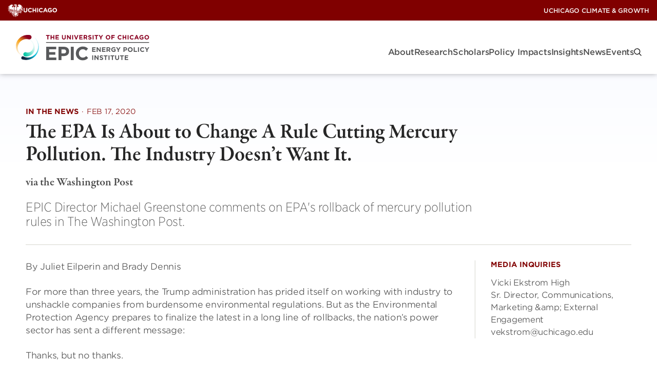

--- FILE ---
content_type: text/html; charset=UTF-8
request_url: https://epic.uchicago.edu/news/the-epa-is-about-to-change-a-rule-cutting-mercury-pollution-the-industry-doesnt-want-it/?_aof=538%2C539%2C523%2C524%2C19585%2C19671%2C19800
body_size: 26820
content:
<!DOCTYPE html><html lang="en-US"><head><meta charset="UTF-8"><meta name="viewport" content="width=device-width, initial-scale=1"><link rel="profile" href="https://gmpg.org/xfn/11"><link rel="pingback" href="https://epic.uchicago.edu/xmlrpc.php"><style>:root {
				--site-logo-max-width: 335px;
			}</style><meta name='robots' content='index, follow, max-image-preview:large, max-snippet:-1, max-video-preview:-1' /><style>@keyframes gradientRotate{0%{background-position:0% 0%}100%{background-position:100% 100%}}.site-header{--submenu-background: #777;background-color:var(--white);box-shadow:0 0 10px rgba(var(--black-rgb), 0.3);color:var(--gray-medium);position:sticky;top:0;width:100%;z-index:100}.menu-primary-menu-container{align-items:center;display:flex}.site-header__nav{font-family:"HCo Gotham Narrow SSm",sans-serif;font-display:swap;font-style:normal;font-weight:300;align-items:center;display:flex;gap:30px;height:var(--site-header-height);justify-content:space-between;letter-spacing:-0.5px;padding:0 15px}@media(min-width: 992px){.site-header__nav{padding:0 30px}}.site-header__nav .site-branding{flex:1}.site-header__nav .logo-link{align-items:center;display:flex;height:100%;width:100%}.site-header__nav .logo-link img{display:block;max-height:calc(var(--site-header-height) - 20px)}@media(min-width: 992px){.site-header__nav .logo-link img{max-height:calc(var(--site-header-height) - 50px);max-width:var(--site-logo-max-width, 335px)}}.headroom{transition:transform 200ms linear;will-change:transform}.headroom--pinned{transform:translateY(0%)}.headroom--unpinned{transform:translateY(-100%)}@font-face{font-display:swap;font-family:"HCo Gotham SSm";font-weight:300;src:url(fonts/GothamSSm-Light_Web.52c372bb.woff2) format("woff2"),url(fonts/GothamSSm-Light_Web.d6f824d0.woff) format("woff")}@font-face{font-display:swap;font-family:"HCo Gotham SSm";font-style:italic;font-weight:300;src:url(fonts/GothamSSm-LightItalic_Web.233e6177.woff2) format("woff2"),url(fonts/GothamSSm-LightItalic_Web.6a6d9b52.woff) format("woff")}@font-face{font-display:swap;font-family:"HCo Gotham SSm";font-weight:500;src:url(fonts/GothamSSm-Medium_Web.fe79b200.woff2) format("woff2"),url(fonts/GothamSSm-Medium_Web.c8e5c249.woff) format("woff")}@font-face{font-display:swap;font-family:"HCo Gotham SSm";font-weight:700;src:url(fonts/GothamSSm-Bold_Web.dcd07dbb.woff2) format("woff2"),url(fonts/GothamSSm-Bold_Web.0733565b.woff) format("woff")}@font-face{font-display:swap;font-family:"HCo Gotham Narrow SSm";font-weight:200;src:url(fonts/GothamNarrSSm-XLight_Web.88c6498a.woff2) format("woff2"),url(fonts/GothamNarrSSm-XLight_Web.40155f48.woff) format("woff")}@font-face{font-display:swap;font-family:"HCo Gotham Narrow SSm";font-weight:300;src:url(fonts/GothamNarrSSm-Light_Web.1ca8365f.woff2) format("woff2"),url(fonts/GothamNarrSSm-Light_Web.6bc9b8d7.woff) format("woff")}@font-face{font-display:swap;font-family:"HCo Gotham Narrow SSm";font-weight:500;src:url(fonts/GothamNarrSSm-Medium_Web.bb68fa9d.woff2) format("woff2"),url(fonts/GothamNarrSSm-Medium_Web.d2866ee8.woff) format("woff")}@font-face{font-display:swap;font-family:"HCo Gotham Narrow SSm";font-weight:700;src:url(fonts/GothamNarrSSm-Bold_Web.b903c563.woff2) format("woff2"),url(fonts/GothamNarrSSm-Bold_Web.e6120d72.woff) format("woff")}:root{--white: #fff;--white-rgb: 255, 255, 255;--black: #000;--black-rgb: 0, 0, 0;--rich-black: #000D24;--rich-black-rgb: 0, 13, 36;--maroon: #800000;--maroon-rgb: 128, 0, 0;--blackish: $blackish;--gray-dark: #262626;--gray-medium: #4C4C4C;--gray-medium2: #767676;--gray-light: #8B8B8B;--gray-light2: #F8F8F8;--light-yellow: #FFF5E6;--light-yellow-rgb: 255,245,230;--goldenrod: #EAAA00;--goldenrod-rgb: 234,170,0;--orange: #E3722E;--tree-poppy: #FFA319;--terracota: #DE7C00;--alice-blue: #F5FCFF;--dark-navy: #004161;--biscay: #163259;--mirage: #1D283C;--grape: #451F59;--light-purple: #F8F5F9;--blue: #00718E;--border: #D6D6CE;--gradient-1: linear-gradient(90deg, #D64000, #B50000, #800000, #B50000, #D64000);--gradient-lt-blue: linear-gradient(104deg, rgba(61,142,255,0.05) 0%, rgba(195,81,255,0.05) 94%);--lt-blue-purple-gradient: linear-gradient(99deg, rgba(61, 142, 255, 0.05) 0%, rgba(195, 81, 255, 0.05) 94%)}.uchicago-brand-bar{align-items:center;background-color:var(--maroon);container-type:inline-size;display:flex;height:var(--top-bar-height);justify-content:space-between;padding:0 0 0 15px}.uchicago-brand-bar .branding{align-items:center;display:flex;gap:8px;opacity:1;transition:150ms ease}.uchicago-brand-bar .phoenix{height:25px;width:30px}.uchicago-brand-bar .logo-large{display:none}@container (min-width: 230px){.uchicago-brand-bar .logo-small{display:none}.uchicago-brand-bar .logo-large{display:block}}.uchicago-brand-bar .menu{display:flex;gap:16px}.uchicago-brand-bar .menu-item{align-items:center;display:flex}.uchicago-brand-bar .menu-item a{font-family:"HCo Gotham SSm",sans-serif;font-display:swap;font-style:normal;font-weight:500;color:var(--white, #fff);font-size:12px;letter-spacing:-0.24px;opacity:1;position:relative;text-decoration:none;text-transform:uppercase;transition:all 150ms ease;transition:opacity 150ms ease;white-space:nowrap}.uchicago-brand-bar__menus{align-items:center;display:flex;height:100%}.site-header__sites{display:none;height:100%}@media(min-width: 992px){.site-header__sites{display:flex;margin-right:15px}}.site-header__sites .has-slash::before{color:var(--white);content:"/";display:block;margin:0 10px 0 -2px}.site-header__utility{background-color:#590000;display:none;height:100%}@media(min-width: 992px){.site-header__utility{display:flex;gap:10px;padding-left:15px;padding-right:15px}}.uchicago-brand-bar__menus .menu,.uchicago-brand-bar__menus .sub-menu{list-style-type:none;margin:0;padding:0}.uchicago-brand-bar__menus .menu-item{position:relative}.uchicago-brand-bar__menus .menu-item.menu-item-has-children>a::after{background-color:rgba(0,0,0,0);background-image:url([data-uri]);background-position:center center;background-repeat:no-repeat;background-size:contain;border:0;content:"";cursor:pointer;display:inline-block;height:8px;margin-left:6px;opacity:.5;width:12px}.uchicago-brand-bar__menus .sub-menu{opacity:0;transition:visibility 0s linear 300ms,opacity 300ms;visibility:hidden;background:var(--dark-navy);background-image:linear-gradient(0deg, #163259 0%, #000D24 100%),linear-gradient(-70deg, rgba(0, 0, 0, 0) 0%, rgba(0, 0, 0, 0.5) 100%);border-radius:0;list-style-type:none;padding:40px 36px;position:absolute;right:0;top:auto;z-index:10;background:#370000;background-image:none;border-radius:0;bottom:0;padding:20px 26px;right:-15px;top:auto;transform:translateY(100%);width:auto;z-index:10}@media(min-width: 992px){.uchicago-brand-bar__menus .sub-menu{border-radius:2px}}@media(min-width: 992px){.uchicago-brand-bar__menus .sub-menu{border-radius:0}}.uchicago-brand-bar__menus .sub-menu::after{border:solid rgba(0,0,0,0);border-color:rgba(136,183,213,0);border-bottom-color:#370000;border-width:10px;bottom:100%;content:"";height:0;pointer-events:none;position:absolute;right:10px;width:0}.uchicago-brand-bar__menus .menu>.menu-item:hover .sub-menu,.uchicago-brand-bar__menus .sub-menu.is-visible{opacity:1;transition:visibility 0s linear 0s,opacity 300ms;visibility:visible}.uchicago-brand-bar__menus .menu-item:hover>a::before,.uchicago-brand-bar__menus .menu-item:focus-within>a::before{content:"";display:block;height:var(--top-bar-height);left:0;position:absolute;top:0;width:100%}.uchicago-brand-bar__menus .sub-menu .menu-item+.menu-item{margin-top:14px}.uchicago-brand-bar__menus .menu-item>a{opacity:1;position:relative;transition:opacity 150ms ease;white-space:nowrap}.uchicago-brand-bar__menus .sub-menu a{display:block;opacity:1;overflow:hidden;transition:color 150ms ease}.uchicago-brand-bar__menus .sub-menu a:hover{color:var(--goldenrod)}.uchicago-brand-bar__menus .sub-menu .current_page_item a{opacity:.5}@keyframes gradientRotate{0%{background-position:0% 0%}100%{background-position:100% 100%}}.site-header .menu-indicator{display:none}.site-header .mega-menu-wrap,.site-header .primary-menu-wrap{display:none}@media(min-width: 992px){.site-header .mega-menu-wrap,.site-header .primary-menu-wrap{display:block}}.site-header .max-mega-menu,.site-header__nav .menu{--gap: 50px;column-gap:20px;display:flex;flex-direction:row;list-style-type:none;margin:0;padding:0}.mega-menu-open+.max-mega-menu,.site-header__nav .menu-open{opacity:1;transition:visibility 0s linear 0s,opacity 300ms;visibility:visible}.mega-menu-toggle,.menu-toggle{display:none}@media(min-width: 992px){.mega-menu-wrap,.primary-menu-wrap{margin-bottom:-1.25rem}}.site-header__nav .menu-toggle{display:block}@media(min-width: 992px){.site-header__nav .menu-toggle{display:none}}.menu-toggle{--bar-width: 29px;--bar-height: 1px;--bar-spacing: 8px;background-color:rgba(0,0,0,0);border:0;cursor:pointer;display:inline-block;height:19px;margin:0;padding:0;vertical-align:bottom;width:var(--bar-width)}.menu-toggle:focus{outline:0}.menu-toggle .menu-toggle-inner,.menu-toggle .menu-toggle-inner::after,.menu-toggle .menu-toggle-inner::before{display:block;height:var(--bar-height);width:var(--bar-width)}.menu-toggle .menu-toggle-inner{background:var(--black);position:relative;transition:background 0ms 300ms}.menu-toggle .menu-toggle-inner::before,.menu-toggle .menu-toggle-inner::after{background:var(--black);content:"";left:0;position:absolute}.menu-toggle .menu-toggle-inner::before{bottom:var(--bar-spacing);transition:bottom 300ms 300ms cubic-bezier(0.23, 1, 0.32, 1),transform 300ms cubic-bezier(0.23, 1, 0.32, 1)}.menu-toggle .menu-toggle-inner::after{top:var(--bar-spacing);transition:top 300ms 300ms cubic-bezier(0.23, 1, 0.32, 1),transform 300ms cubic-bezier(0.23, 1, 0.32, 1)}.menu-toggle[aria-expanded=true] .menu-toggle-inner{background:rgba(var(--black-rgb), 0)}.menu-toggle[aria-expanded=true] .menu-toggle-inner::after{top:0;transform:rotate(45deg);transition:top 300ms cubic-bezier(0.23, 1, 0.32, 1),transform 300ms 300ms cubic-bezier(0.23, 1, 0.32, 1)}.menu-toggle[aria-expanded=true] .menu-toggle-inner::before{bottom:0;transform:rotate(-45deg);transition:bottom 300ms cubic-bezier(0.23, 1, 0.32, 1),transform 300ms 300ms cubic-bezier(0.23, 1, 0.32, 1)}.site-header .mega-menu-link,.site-header__nav .menu a{text-decoration:none}.mega-sub-menu{list-style-type:none;margin:0;padding:0}.site-header .mega-menu>.mega-menu-item>.mega-sub-menu,.site-header__nav .menu .menu-item>.sub-menu{opacity:0;transition:visibility 0s linear 300ms,opacity 300ms;visibility:hidden;background:var(--dark-navy);background-image:linear-gradient(0deg, #163259 0%, #000D24 100%),linear-gradient(-70deg, rgba(0, 0, 0, 0) 0%, rgba(0, 0, 0, 0.5) 100%);border-radius:0;list-style-type:none;padding:40px 36px;position:absolute;right:0;top:auto;z-index:10;container-type:inline-size;display:block;height:auto;left:auto;max-width:1360px;padding:40px 36px;position:absolute;right:20px;top:100%;width:calc(100% - 40px);z-index:10}@media(min-width: 992px){.site-header .mega-menu>.mega-menu-item>.mega-sub-menu,.site-header__nav .menu .menu-item>.sub-menu{border-radius:2px}}@media(min-width: 992px){.site-header .mega-menu>.mega-menu-item.num-of-columns-3>.mega-sub-menu{max-width:1030px}}@media(min-width: 992px){.site-header .mega-menu>.mega-menu-item.num-of-columns-2>.mega-sub-menu{max-width:704px}}.site-header .mega-menu-flyout,.site-header .mega-mega-search,.site-header__nav .menu .menu-item{position:relative}.site-header__nav .menu>.menu-item:hover::before{content:"";display:block;height:62px;position:absolute;top:0;width:100%}.site-header .mega-menu>.mega-menu-item.mega-menu-flyout>.mega-sub-menu,.site-header .mega-menu>.mega-menu-item.mega-mega-search>.mega-sub-menu,.site-header__nav .menu .menu-item>.sub-menu{opacity:0;transition:visibility 0s linear 300ms,opacity 300ms;visibility:hidden;display:block;left:0;min-width:270px;top:52px;width:auto}.site-header .mega-menu>.mega-menu-item.mega-menu-flyout.mega-align-bottom-right .mega-sub-menu,.site-header .mega-menu>.mega-menu-item.mega-mega-search.mega-align-bottom-right .mega-sub-menu,.site-header__nav .menu>.menu-item:nth-last-child(-n+3) .sub-menu,.site-header__nav .menu>.menu-item:nth-last-of-type(-n+3) .sub-menu{left:auto;margin-top:-10px;right:0}.site-header .mega-sub-menu .mega-sub-menu,.site-header__nav .sub-menu .sub-menu{background:none;display:block;left:auto;list-style-type:none;padding:0;position:relative;top:0;width:100%}.site-header .mega-sub-menu .mega-sub-menu.level-4{margin-top:8px}.site-header .mega-sub-menu .mega-sub-menu.level-4 .mega-menu-item .mega-menu-link::before{background-color:var(--white);content:"";display:inline-block;height:1px;margin-right:7px;vertical-align:middle;width:10px}.site-header .mega-sub-menu .mega-sub-menu.level-4 .mega-menu-item+.mega-menu-item{margin-top:10px}.site-header .mega-menu-row{width:100%}.site-header .mega-menu-row>.mega-sub-menu{display:flex;flex-direction:row;flex-wrap:wrap;flex-wrap:nowrap;gap:var(--gap)}.site-header .mega-menu>.mega-menu-item.mega-toggle-on>.mega-sub-menu,.site-header__nav .menu .menu-item.menu-toggle-on>.sub-menu{opacity:1;transition:visibility 0s linear 0s,opacity 300ms;visibility:visible}.site-header .mega-menu-column{flex:1 1 auto;position:relative}.site-header .mega-menu-column+.mega-menu-column::before{background-color:#626262;content:"";display:block;height:100%;left:-25px;position:absolute;top:0;width:1px}@container (min-width: 700px){.site-header .mega-menu-columns-1-of-12{width:calc(8.3333333333% - var(--gap))}}@container (min-width: 700px){.site-header .mega-menu-columns-2-of-12{width:calc(16.6666666667% - var(--gap))}}@container (min-width: 600px){.site-header .mega-menu-columns-3-of-12{width:calc(50% - var(--gap))}}@container (min-width: 1070px){.site-header .mega-menu-columns-3-of-12{width:25%}}@media(max-width: 991px){.site-header .mega-menu-columns-3-of-12:nth-child(odd)::before{display:none}}@container (min-width: 700px){.site-header .mega-menu-columns-4-of-12{width:calc(50% - var(--gap))}}@container (min-width: 1070px){.site-header .mega-menu-columns-4-of-12{width:calc(33.3333333333% - var(--gap))}}@container (min-width: 700px){.site-header .mega-menu-columns-5-of-12{width:calc(41.6666666667% - var(--gap))}}@container (min-width: 480px){.site-header .mega-menu-columns-6-of-12{width:calc(50% - var(--gap))}}@container (min-width: 700px){.site-header .mega-menu-columns-7-of-12{width:calc(58.3333333333% - var(--gap))}}@container (min-width: 700px){.site-header .mega-menu-columns-8-of-12{width:calc(66.6666666667% - var(--gap))}}@container (min-width: 700px){.site-header .mega-menu-columns-9-of-12{width:calc(75% - var(--gap))}}@container (min-width: 700px){.site-header .mega-menu-columns-10-of-12{width:calc(83.3333333333% - var(--gap))}}@container (min-width: 700px){.site-header .mega-menu-columns-11-of-12{width:calc(91.6666666667% - var(--gap))}}.site-header .mega-menu-columns-12-of-12{width:100%}.mega-block-title,.mega-subhead,.site-header__nav .mega-sub-menu .mega-menu-item.has-mega-subhead>.mega-menu-link{font-family:"HCo Gotham Narrow SSm",sans-serif;font-display:swap;font-style:normal;font-weight:700;color:var(--goldenrod);font-size:15px;letter-spacing:-0.2px;line-height:1.2;margin-bottom:0;text-transform:uppercase}@media(min-width: 768px){.mega-block-title,.mega-subhead,.site-header__nav .mega-sub-menu .mega-menu-item.has-mega-subhead>.mega-menu-link{margin-bottom:28px}}.site-header__nav .sub-menu>.menu-item+.menu-item{margin-top:20px}.site-header__nav .mega-menu>.mega-menu-item>.mega-menu-link,.site-header__nav .menu>.menu-item>a,.site-header__nav .menu>.menu-item>button{font-family:"HCo Gotham SSm",sans-serif;font-display:swap;font-style:normal;font-weight:500;align-items:center;background:rgba(0,0,0,0);border:0;color:var(--gray-medium);display:block;font-size:16px;justify-content:space-between;letter-spacing:-0.2px;line-height:20px;position:relative}.site-header__nav .mega-menu>.mega-menu-item>.mega-menu-link::after,.site-header__nav .menu>.menu-item>a::after{background-color:var(--terracota);border-radius:2px;bottom:-9px;content:"";display:block;height:2px;margin-top:5px;opacity:0;position:absolute;transition:opacity 150ms ease 400ms;width:100%}.site-header__nav .menu>.menu-item>a::after{transition:opacity 150ms ease}.site-header__nav .mega-menu>.mega-menu-item:hover>.mega-menu-link::after,.site-header__nav .menu>.menu-item.menu-toggle-on>a::after{opacity:1;transition:opacity 150ms ease 200ms}.site-header__nav .menu>.menu-item.menu-toggle-on>a::after{transition:opacity 150ms ease}.site-header__nav .mega-sub-menu .mega-menu-item.insight-item{overflow:hidden}.site-header .mega-sub-menu .mega-menu-item+.mega-menu-item{margin-top:30px}.site-header .mega-sub-menu .mega-menu-item+.widget_menu_view_all{margin-top:20px}.site-header__nav .mega-sub-menu img{border-radius:5px}.site-header__nav .mega-menu-item img.large{max-width:100px}.site-header .mega-sub-menu .mega-menu-item .mega-menu-link,.card--event.in-menu .card__title a,.site-header__nav .sub-menu .menu-item a{font-family:"HCo Gotham Narrow SSm",sans-serif;font-display:swap;font-style:normal;font-weight:500;color:var(--white);display:block;font-size:17px;letter-spacing:-0.5px;line-height:1.4;overflow:hidden;text-transform:none;transition:color 150ms ease}.site-header .mega-sub-menu.level-4 .mega-menu-item .mega-menu-link{font-family:"HCo Gotham Narrow SSm",sans-serif;font-display:swap;font-style:normal;font-weight:300}.site-header .mega-sub-menu .mega-menu-item .mega-menu-link:hover,.card--event.in-menu .card__title a:hover,.site-header__nav .sub-menu .menu-item a:hover{color:var(--goldenrod)}@media(min-width: 992px){.research-initiatives{column-gap:var(--gap);column-rule:1px solid #626262;columns:2}}.mega-menu-research{width:100%}.site-header .mega-menu-research .columns{display:flex;flex-direction:row;gap:var(--gap);width:100%}.site-header .mega-menu-research .mega-menu-column{flex:1}.site-header .mega-menu-research .people,.site-header .mega-menu-research .teaser{color:rgba(var(--white-rgb), 0.7)}.site-header .mega-menu-research .people{margin-top:6px}.site-header .mega-menu-research .teaser{margin:22px 0 0 0}.site-header .mega-research .textwidget{text-align:right}.site-header .mega-research .textwidget.custom-html-widget{text-align:left}.site-header .mega-research .textwidget *:first-child{margin-top:0}.site-header .mega-research .textwidget *:last-child{margin-bottom:0}.site-header .mega-research .textwidget p a{font-family:"HCo Gotham SSm",sans-serif;font-display:swap;font-style:normal;font-weight:700;align-items:center;background-position:0% 0%;background-size:500%;border-color:rgba(0,0,0,0);border-radius:30px;border-style:solid;border-width:1px;cursor:pointer;display:inline-flex;gap:8px;justify-content:center;letter-spacing:-0.3px;line-height:1.1;position:relative;text-align:center;text-decoration:none;text-shadow:1px 1px 1px 0 rgba(0,0,0,.1);text-transform:uppercase;transition:all .3s ease-in-out;padding:1.1em 2em 1em;font-size:13px;background-color:rgba(0,0,0,0);border-color:rgba(0,0,0,0);color:var(--button-text-color, var(--terracota));background-color:rgba(0,0,0,0);background-image:rgba(0,0,0,0);justify-content:flex-start;padding:0}.site-header .mega-research .textwidget p a::before{background-position:0% 0%;background-size:500%;bottom:0;content:"";left:0;position:absolute;right:0;top:0;z-index:-1}.site-header .mega-research .textwidget p a .icon{position:relative;transition:all 150ms ease-in;vertical-align:middle}.site-header .mega-research .textwidget p a .icon use{transition:all 250ms ease}.site-header .mega-research .textwidget p a:hover{animation:gradientRotate 500ms}.site-header .mega-research .textwidget p a.icon-align--right:hover .icon{margin-left:5px}.site-header .mega-research .textwidget p a.icon-align--left:hover .icon{transform:translateX(-5px)}.site-header .mega-research .textwidget p a:hover,.site-header .mega-research .textwidget p a:focus{background-color:rgba(0,0,0,0);border-color:rgba(0,0,0,0);color:var(--button-text-color, var(--terracota));background-color:rgba(0,0,0,0);background-image:rgba(0,0,0,0)}.card--event.in-menu .card__title a{background:none}.card.is-horizontal.in-menu .card__image-container{width:100px}.card--event.in-menu .card__image{max-width:100px}.site-header .mega-search .mega-menu-link{display:block;transform:translateY(2px)}.site-header .mega-search .mega-menu-link::before{background-image:url([data-uri]);background-position:center center;background-repeat:no-repeat;background-size:15px;content:"";display:block;height:15px;width:15px}.site-header .menu-item-search button{color:#a5a5a5}.site-header .mega-menu>.mega-menu-item.mega-mega-search>.mega-sub-menu,.site-header .site-header__nav .menu .menu-item.menu-item-search>.sub-menu{width:700px}.site-header__nav .search-form label{font-family:"HCo Gotham Narrow SSm",sans-serif;font-display:swap;font-style:normal;font-weight:500;color:var(--white);display:block;font-size:17px;letter-spacing:-0.5px;margin-bottom:1rem}.site-header__nav .search-form__text-and-button{border-bottom:1px solid rgba(var(--white-rgb), 0.2);display:flex;padding-bottom:4px}.site-header__nav .search-form input[type=text]{font-family:"HCo Gotham Narrow SSm",sans-serif;font-display:swap;font-style:normal;font-weight:300;background-color:rgba(0,0,0,0);border:none;color:var(--white);flex-grow:1;font-size:25px;letter-spacing:-0.5px;width:100%}.site-header__nav .search-form input[type=text]::-webkit-input-placeholder{font-family:"HCo Gotham Narrow SSm",sans-serif;font-display:swap;font-style:italic;font-weight:300;letter-spacing:-0.5px;opacity:.8}.site-header__nav .search-form input[type=text]::-moz-placeholder{font-family:"HCo Gotham Narrow SSm",sans-serif;font-display:swap;font-style:italic;font-weight:300;letter-spacing:-0.5px;opacity:.8}.site-header__nav .search-form input[type=text]:-ms-input-placeholder{font-family:"HCo Gotham Narrow SSm",sans-serif;font-display:swap;font-style:italic;font-weight:300;letter-spacing:-0.5px;opacity:.8}.site-header__nav .search-form input[type=text]:-moz-placeholder{font-family:"HCo Gotham Narrow SSm",sans-serif;font-display:swap;font-style:italic;font-weight:300;letter-spacing:-0.5px;opacity:.8}.site-header__nav .search-form button{background-color:rgba(0,0,0,0);border:0;color:var(--terracota)}.small-menu{opacity:0;transition:visibility 0s linear 300ms,opacity 300ms;visibility:hidden;background:var(--mirage);display:flex;flex-direction:column;height:calc(100dvh - var(--total-header-height));left:0;position:fixed;top:var(--total-header-height);width:100%;z-index:10}@media(min-width: 992px){.small-menu{display:none}}.small-menu.menu-open{opacity:1;transition:visibility 0s linear 0s,opacity 300ms;visibility:visible}@media(min-width: 992px){.small-menu.menu-open{display:none}}.small-menu .scroll{flex:1;overflow-y:auto}.small-menu .mega-menu-wrap,.small-menu .primary-menu-wrap{background-color:var(--dark-navy);background-image:linear-gradient(0deg, #163259 0%, #000D24 100%),linear-gradient(-70deg, rgba(119, 21, 21, 0) 0%, rgba(0, 0, 0, 0.5) 100%);padding:10px 0}.small-menu #mega-menu-wrap-primary .mega-menu-toggle,.small-menu .small-menu .menu-toggle{display:none}.small-menu ul{list-style-type:none;margin:0;padding:0;position:relative}.small-menu .sub-menu.level-1{display:none;margin-top:10px;padding-bottom:20px;padding-left:15px;padding-right:15px}.small-menu .mega-menu-flyout .sub-menu.level-1,.small-menu .primary-menu-wrap .sub-menu.level-1{margin-left:15px;padding-left:0}.small-menu .mega-toggle-on>.sub-menu.level-1,.small-menu .menu-toggle-on>.sub-menu.level-1{display:block}.small-menu a:not(.button){font-family:"HCo Gotham SSm",sans-serif;font-display:swap;font-style:normal;font-weight:500;align-items:center;background:rgba(0,0,0,0);border:0;color:var(--white);display:flex;font-size:16px;justify-content:space-between;letter-spacing:-0.5px;line-height:20px;padding:10px 15px;position:relative;text-decoration:none}.small-menu .sub-menu.level-2 a{padding-left:0;padding-right:0}.small-menu .sub-menu.level-2 a .mega-indicator{display:none}.small-menu .sub-menu.level-2 a+.level-4{margin-top:-5px}.small-menu .sub-menu:not(.level-1) li:last-of-type>a{padding-bottom:0}.small-menu .sub-menu.level-4{margin-bottom:20px}.small-menu .sub-menu.level-4 a{font-family:"HCo Gotham SSm",sans-serif;font-display:swap;font-style:normal;font-weight:300;justify-content:flex-start;padding:5px 15px}.small-menu .sub-menu.level-4 a::before{background-color:var(--white);content:"";display:inline-block;height:1px;margin-right:7px;vertical-align:middle;width:10px}.small-menu img{border-radius:5px}.small-menu [class*=indicator]{background-color:rgba(0,0,0,0);background-image:url([data-uri]);background-position:center center;background-repeat:no-repeat;border:0;cursor:pointer;display:block;height:30px;transform:translateX(2px);width:30px}.small-menu li[class*=toggle-on] [class*=indicator]{transform:translateX(2px) rotate(180deg)}.small-menu .sub-menu.level-2{padding-left:15px;position:relative}.small-menu .mega-menu-row>.sub-menu.level-2{--gap: 30px}@media(min-width: 576px){.small-menu .mega-menu-row>.sub-menu.level-2{display:flex;flex-wrap:wrap;gap:var(--gap)}}.small-menu .sub-menu.level-3:has(>li:first-child>a){margin-top:-10px}.small-menu .sub-menu.level-2::before,.small-menu .mega-menu-flyout .sub-menu.level-1::before,.small-menu .primary-menu-wrap .sub-menu.level-1::before{background-color:#777;content:"";display:block;height:100%;left:0;position:absolute;top:0;width:1px}.small-menu .mega-menu-column+.mega-menu-column{margin-top:20px}@media(min-width: 576px){.small-menu .mega-menu-column+.mega-menu-column{margin-top:0}}.small-menu .mega-block-title{margin-bottom:20px}.small-menu .widget_menu_content_thumbnail+.widget_menu_content_thumbnail{margin-top:20px}.small-menu ul[class*=menu] .menu-content-thumbnail__image-container a{padding:0}.small-menu ul[class*=menu] .menu-content-thumbnail__content a{padding-left:0;padding-right:0;padding-top:0}.small-menu ul[class*=menu] .mega-block-title+.menu-content-thumbnail .menu-content-thumbnail__content a{padding-top:10px}.small-menu .widget_menu_recent_content_list .mega-block-title+.sub-menu{margin-top:-10px}.small-menu .mega-menu-item+.widget_menu_heading{margin-top:20px}.small-menu .mega-menu-column{position:relative}@media(min-width: 576px){.small-menu .mega-menu-columns-3-of-12{width:calc(50% - var(--gap)/2)}}@media(min-width: 576px){.small-menu .mega-menu-columns-4-of-12{width:calc(50% - var(--gap)/2)}}@media(min-width: 576px){.small-menu .mega-menu-columns-6-of-12{width:calc(50% - var(--gap)/2)}}.small-menu .widget_menu_view_all{margin-top:20px}.small-menu-additional-menus{background-color:var(--mirage);border-top:1px solid #303030;padding-top:10px}.small-menu .utility-wrap [class*=menu]>[class*=menu-item]>a,.small-menu .sites-wrap [class*=menu]>[class*=menu-item]>a{font-family:"HCo Gotham SSm",sans-serif;font-display:swap;font-style:normal;font-weight:300;font-size:14px}.small-menu .mega-menu-flyout .sub-menu.level-1,.small-menu .primary-menu-wrap .sub-menu.level-1,.small-menu .utility-wrap .sub-menu.level-1,.small-menu .sites-wrap .sub-menu.level-1{margin-bottom:20px;margin-left:15px;padding-bottom:0;padding-left:0}.utility-wrap .sub-menu.level-1::before,.sites-wrap .sub-menu.level-1::before{background-color:#777;content:"";display:block;height:100%;left:0;position:absolute;top:0;width:1px}.small-menu .mega-menu-flyout .sub-menu.level-1>li:first-of-type>a,.small-menu .primary-menu-wrap .sub-menu.level-1>li:first-of-type>a,.utility-wrap .sub-menu.level-1>li:first-of-type>a,.sites-wrap .sub-menu.level-1>li:first-of-type>a{padding-top:0}.small-menu .mega-menu-flyout .sub-menu.level-1>li:last-of-type>a,.small-menu .primary-menu-wrap .sub-menu.level-1>li:last-of-type>a,.utility-wrap .sub-menu.level-1>li:last-of-type>a,.sites-wrap .sub-menu.level-1>li:last-of-type>a{padding-bottom:0}.small-menu .mega-search{display:none}.small-menu .search-form{background-color:#262626;bottom:0;left:0;padding:20px;position:sticky}.small-menu .search-form label{font-family:"HCo Gotham Narrow SSm",sans-serif;font-display:swap;font-style:normal;font-weight:500;color:var(--white);display:block;font-size:17px;letter-spacing:-0.5px;margin-bottom:1rem}.small-menu .search-form__text-and-button{border-bottom:1px solid rgba(var(--white-rgb), 0.2);display:flex;padding-bottom:4px}.small-menu .search-form input[type=text]{font-family:"HCo Gotham Narrow SSm",sans-serif;font-display:swap;font-style:normal;font-weight:300;background-color:rgba(0,0,0,0);border:none;color:var(--white);flex-grow:1;font-size:25px;letter-spacing:-0.5px;width:100%}.small-menu .search-form input[type=text]::-webkit-input-placeholder{font-family:"HCo Gotham Narrow SSm",sans-serif;font-display:swap;font-style:italic;font-weight:300;letter-spacing:-0.5px;opacity:.7}.small-menu .search-form input[type=text]::-moz-placeholder{font-family:"HCo Gotham Narrow SSm",sans-serif;font-display:swap;font-style:italic;font-weight:300;letter-spacing:-0.5px;opacity:.7}.small-menu .search-form input[type=text]:-ms-input-placeholder{font-family:"HCo Gotham Narrow SSm",sans-serif;font-display:swap;font-style:italic;font-weight:300;letter-spacing:-0.5px;opacity:.7}.small-menu .search-form input[type=text]:-moz-placeholder{font-family:"HCo Gotham Narrow SSm",sans-serif;font-display:swap;font-style:italic;font-weight:300;letter-spacing:-0.5px;opacity:.7}.small-menu .search-form button{background-color:rgba(0,0,0,0);border:0;color:var(--terracota)}</style><link rel="preload" href="https://epic.uchicago.edu/wp-content/themes/icg/build/index.css?ver=dfc2e043214437e5c735" as="style"><link rel="preload" href="https://epic.uchicago.edu/wp-content/themes/icg/build/index.js?ver=dfc2e043214437e5c735" as="script"><title>The EPA Is About to Change A Rule Cutting Mercury Pollution. The Industry Doesn’t Want It. - EPIC</title><link rel="canonical" href="https://epic.uchicago.edu/news/the-epa-is-about-to-change-a-rule-cutting-mercury-pollution-the-industry-doesnt-want-it/" /><meta property="og:locale" content="en_US" /><meta property="og:type" content="article" /><meta property="og:title" content="The EPA Is About to Change A Rule Cutting Mercury Pollution. The Industry Doesn’t Want It." /><meta property="og:description" content="By Juliet Eilperin and Brady Dennis For more than three years, the Trump administration has prided itself on working with industry to unshackle companies from burdensome environmental regulations. But as the Environmental Protection Agency prepares to finalize the latest in a long line of rollbacks, the nation’s power sector has sent a different message: Thanks, Read more..." /><meta property="og:url" content="https://epic.uchicago.edu/news/the-epa-is-about-to-change-a-rule-cutting-mercury-pollution-the-industry-doesnt-want-it/" /><meta property="og:site_name" content="EPIC" /><meta property="article:modified_time" content="2025-07-10T20:39:41+00:00" /><meta property="og:image" content="https://epic.uchicago.edu/wp-content/uploads/sites/5/2025/01/coal-plant.png" /><meta property="og:image:width" content="1000" /><meta property="og:image:height" content="580" /><meta property="og:image:type" content="image/png" /><meta name="twitter:card" content="summary_large_image" /><meta name="twitter:label1" content="Est. reading time" /><meta name="twitter:data1" content="2 minutes" /> <script type="application/ld+json" class="yoast-schema-graph">{"@context":"https://schema.org","@graph":[{"@type":"WebPage","@id":"https://epic.uchicago.edu/news/the-epa-is-about-to-change-a-rule-cutting-mercury-pollution-the-industry-doesnt-want-it/","url":"https://epic.uchicago.edu/news/the-epa-is-about-to-change-a-rule-cutting-mercury-pollution-the-industry-doesnt-want-it/","name":"The EPA Is About to Change A Rule Cutting Mercury Pollution. The Industry Doesn’t Want It. - EPIC","isPartOf":{"@id":"https://epic.uchicago.edu/#website"},"primaryImageOfPage":{"@id":"https://epic.uchicago.edu/news/the-epa-is-about-to-change-a-rule-cutting-mercury-pollution-the-industry-doesnt-want-it/#primaryimage"},"image":{"@id":"https://epic.uchicago.edu/news/the-epa-is-about-to-change-a-rule-cutting-mercury-pollution-the-industry-doesnt-want-it/#primaryimage"},"thumbnailUrl":"https://epic.uchicago.edu/wp-content/uploads/sites/5/2025/01/coal-plant.png","datePublished":"2020-02-17T17:10:16+00:00","dateModified":"2025-07-10T20:39:41+00:00","breadcrumb":{"@id":"https://epic.uchicago.edu/news/the-epa-is-about-to-change-a-rule-cutting-mercury-pollution-the-industry-doesnt-want-it/#breadcrumb"},"inLanguage":"en-US","potentialAction":[{"@type":"ReadAction","target":["https://epic.uchicago.edu/news/the-epa-is-about-to-change-a-rule-cutting-mercury-pollution-the-industry-doesnt-want-it/"]}]},{"@type":"ImageObject","inLanguage":"en-US","@id":"https://epic.uchicago.edu/news/the-epa-is-about-to-change-a-rule-cutting-mercury-pollution-the-industry-doesnt-want-it/#primaryimage","url":"https://epic.uchicago.edu/wp-content/uploads/sites/5/2025/01/coal-plant.png","contentUrl":"https://epic.uchicago.edu/wp-content/uploads/sites/5/2025/01/coal-plant.png","width":1000,"height":580},{"@type":"BreadcrumbList","@id":"https://epic.uchicago.edu/news/the-epa-is-about-to-change-a-rule-cutting-mercury-pollution-the-industry-doesnt-want-it/#breadcrumb","itemListElement":[{"@type":"ListItem","position":1,"name":"Home","item":"https://epic.uchicago.edu/"},{"@type":"ListItem","position":2,"name":"News","item":"https://epic.uchicago.edu/news/"},{"@type":"ListItem","position":3,"name":"The EPA Is About to Change A Rule Cutting Mercury Pollution. The Industry Doesn’t Want It."}]},{"@type":"WebSite","@id":"https://epic.uchicago.edu/#website","url":"https://epic.uchicago.edu/","name":"EPIC","description":"Energy Policy Institute at the University of Chicago","potentialAction":[{"@type":"SearchAction","target":{"@type":"EntryPoint","urlTemplate":"https://epic.uchicago.edu/?s={search_term_string}"},"query-input":{"@type":"PropertyValueSpecification","valueRequired":true,"valueName":"search_term_string"}}],"inLanguage":"en-US"}]}</script> <link rel='dns-prefetch' href='//cloud.typography.com' /><link rel='dns-prefetch' href='//use.typekit.net' /><link rel="alternate" type="application/rss+xml" title="EPIC &raquo; Feed" href="https://epic.uchicago.edu/feed/" /><link rel="alternate" type="application/rss+xml" title="EPIC &raquo; Comments Feed" href="https://epic.uchicago.edu/comments/feed/" /><link rel="alternate" title="oEmbed (JSON)" type="application/json+oembed" href="https://epic.uchicago.edu/wp-json/oembed/1.0/embed?url=https%3A%2F%2Fepic.uchicago.edu%2Fnews%2Fthe-epa-is-about-to-change-a-rule-cutting-mercury-pollution-the-industry-doesnt-want-it%2F" /><link rel="alternate" title="oEmbed (XML)" type="text/xml+oembed" href="https://epic.uchicago.edu/wp-json/oembed/1.0/embed?url=https%3A%2F%2Fepic.uchicago.edu%2Fnews%2Fthe-epa-is-about-to-change-a-rule-cutting-mercury-pollution-the-industry-doesnt-want-it%2F&#038;format=xml" /><style id='wp-img-auto-sizes-contain-inline-css' type='text/css'>img:is([sizes=auto i],[sizes^="auto," i]){contain-intrinsic-size:3000px 1500px}
/*# sourceURL=wp-img-auto-sizes-contain-inline-css */</style><style id='classic-theme-styles-inline-css' type='text/css'>/*! This file is auto-generated */
.wp-block-button__link{color:#fff;background-color:#32373c;border-radius:9999px;box-shadow:none;text-decoration:none;padding:calc(.667em + 2px) calc(1.333em + 2px);font-size:1.125em}.wp-block-file__button{background:#32373c;color:#fff;text-decoration:none}
/*# sourceURL=/wp-includes/css/classic-themes.min.css */</style><link rel='stylesheet' id='frontend_style-css' href='https://epic.uchicago.edu/wp-content/plugins/bfi-shortcodes/css/frontend.css?ver=1' type='text/css' media='all' /><link rel='stylesheet' id='dashicons-css' href='https://epic.uchicago.edu/wp-includes/css/dashicons.min.css?ver=6.9' type='text/css' media='all' /><link rel='stylesheet' id='megamenu-genericons-css' href='https://epic.uchicago.edu/wp-content/plugins/megamenu-pro/icons/genericons/genericons/genericons.css?ver=2.3.1.1' type='text/css' media='all' /><link rel='stylesheet' id='megamenu-fontawesome6-css' href='https://epic.uchicago.edu/wp-content/plugins/megamenu-pro/icons/fontawesome6/css/all.min.css?ver=2.3.1.1' type='text/css' media='all' /><link rel='stylesheet' id='widgetopts-styles-css' href='https://epic.uchicago.edu/wp-content/plugins/widget-options/assets/css/widget-options.css?ver=4.1.3' type='text/css' media='all' /><link rel='stylesheet' id='cloudfonts-css' href='https://cloud.typography.com/6419236/7683212/css/fonts.css?ver=1.0' type='text/css' media='all' /><link rel='stylesheet' id='typekit-css' href='https://use.typekit.net/ktg7xln.css?ver=1.0' type='text/css' media='all' /><link rel='stylesheet' id='philament-styles-css' href='https://epic.uchicago.edu/wp-content/themes/icg/build/index.css?ver=dfc2e043214437e5c735' type='text/css' media='all' /> <script type="text/javascript" src="https://epic.uchicago.edu/wp-includes/js/jquery/jquery.min.js?ver=3.7.1" id="jquery-core-js"></script> <script type="text/javascript" src="https://epic.uchicago.edu/wp-includes/js/jquery/jquery-migrate.min.js?ver=3.4.1" id="jquery-migrate-js"></script> <script type="text/javascript" src="https://epic.uchicago.edu/wp-content/plugins/bfi-shortcodes/js/scripts.js?ver=1.0" id="frontend_shortcode_script-js"></script> <script type="text/javascript" id="utils-js-extra">/*  */
var userSettings = {"url":"/","uid":"0","time":"1769913612","secure":"1"};
//# sourceURL=utils-js-extra
/*  */</script> <script type="text/javascript" src="https://epic.uchicago.edu/wp-includes/js/utils.min.js?ver=6.9" id="utils-js"></script> <link rel="https://api.w.org/" href="https://epic.uchicago.edu/wp-json/" /><link rel="alternate" title="JSON" type="application/json" href="https://epic.uchicago.edu/wp-json/wp/v2/news/2362" /><link rel="EditURI" type="application/rsd+xml" title="RSD" href="https://epic.uchicago.edu/xmlrpc.php?rsd" /><link rel='shortlink' href='https://epic.uchicago.edu/?p=2362' /><link rel="icon" href="https://epic.uchicago.edu/wp-content/uploads/sites/5/2025/04/EPIC-Favicon-150x150.png" sizes="32x32" /><link rel="icon" href="https://epic.uchicago.edu/wp-content/uploads/sites/5/2025/04/EPIC-Favicon-262x262.png" sizes="192x192" /><link rel="apple-touch-icon" href="https://epic.uchicago.edu/wp-content/uploads/sites/5/2025/04/EPIC-Favicon-262x262.png" /><meta name="msapplication-TileImage" content="https://epic.uchicago.edu/wp-content/uploads/sites/5/2025/04/EPIC-Favicon-300x300.png" />
 <script async src="https://www.googletagmanager.com/gtag/js?id=G-DJP80GJ53Y"></script> <script>window.dataLayer = window.dataLayer || [];
  function gtag(){dataLayer.push(arguments);}
  gtag('js', new Date());

  gtag('config', 'G-DJP80GJ53Y');</script><style type="text/css">/** Mega Menu CSS: disabled **/</style><style id='global-styles-inline-css' type='text/css'>:root{--wp--preset--aspect-ratio--square: 1;--wp--preset--aspect-ratio--4-3: 4/3;--wp--preset--aspect-ratio--3-4: 3/4;--wp--preset--aspect-ratio--3-2: 3/2;--wp--preset--aspect-ratio--2-3: 2/3;--wp--preset--aspect-ratio--16-9: 16/9;--wp--preset--aspect-ratio--9-16: 9/16;--wp--preset--color--black: #000000;--wp--preset--color--cyan-bluish-gray: #abb8c3;--wp--preset--color--white: #ffffff;--wp--preset--color--pale-pink: #f78da7;--wp--preset--color--vivid-red: #cf2e2e;--wp--preset--color--luminous-vivid-orange: #ff6900;--wp--preset--color--luminous-vivid-amber: #fcb900;--wp--preset--color--light-green-cyan: #7bdcb5;--wp--preset--color--vivid-green-cyan: #00d084;--wp--preset--color--pale-cyan-blue: #8ed1fc;--wp--preset--color--vivid-cyan-blue: #0693e3;--wp--preset--color--vivid-purple: #9b51e0;--wp--preset--gradient--vivid-cyan-blue-to-vivid-purple: linear-gradient(135deg,rgb(6,147,227) 0%,rgb(155,81,224) 100%);--wp--preset--gradient--light-green-cyan-to-vivid-green-cyan: linear-gradient(135deg,rgb(122,220,180) 0%,rgb(0,208,130) 100%);--wp--preset--gradient--luminous-vivid-amber-to-luminous-vivid-orange: linear-gradient(135deg,rgb(252,185,0) 0%,rgb(255,105,0) 100%);--wp--preset--gradient--luminous-vivid-orange-to-vivid-red: linear-gradient(135deg,rgb(255,105,0) 0%,rgb(207,46,46) 100%);--wp--preset--gradient--very-light-gray-to-cyan-bluish-gray: linear-gradient(135deg,rgb(238,238,238) 0%,rgb(169,184,195) 100%);--wp--preset--gradient--cool-to-warm-spectrum: linear-gradient(135deg,rgb(74,234,220) 0%,rgb(151,120,209) 20%,rgb(207,42,186) 40%,rgb(238,44,130) 60%,rgb(251,105,98) 80%,rgb(254,248,76) 100%);--wp--preset--gradient--blush-light-purple: linear-gradient(135deg,rgb(255,206,236) 0%,rgb(152,150,240) 100%);--wp--preset--gradient--blush-bordeaux: linear-gradient(135deg,rgb(254,205,165) 0%,rgb(254,45,45) 50%,rgb(107,0,62) 100%);--wp--preset--gradient--luminous-dusk: linear-gradient(135deg,rgb(255,203,112) 0%,rgb(199,81,192) 50%,rgb(65,88,208) 100%);--wp--preset--gradient--pale-ocean: linear-gradient(135deg,rgb(255,245,203) 0%,rgb(182,227,212) 50%,rgb(51,167,181) 100%);--wp--preset--gradient--electric-grass: linear-gradient(135deg,rgb(202,248,128) 0%,rgb(113,206,126) 100%);--wp--preset--gradient--midnight: linear-gradient(135deg,rgb(2,3,129) 0%,rgb(40,116,252) 100%);--wp--preset--font-size--small: 13px;--wp--preset--font-size--medium: 20px;--wp--preset--font-size--large: 36px;--wp--preset--font-size--x-large: 42px;--wp--preset--spacing--20: 0.44rem;--wp--preset--spacing--30: 0.67rem;--wp--preset--spacing--40: 1rem;--wp--preset--spacing--50: 1.5rem;--wp--preset--spacing--60: 2.25rem;--wp--preset--spacing--70: 3.38rem;--wp--preset--spacing--80: 5.06rem;--wp--preset--shadow--natural: 6px 6px 9px rgba(0, 0, 0, 0.2);--wp--preset--shadow--deep: 12px 12px 50px rgba(0, 0, 0, 0.4);--wp--preset--shadow--sharp: 6px 6px 0px rgba(0, 0, 0, 0.2);--wp--preset--shadow--outlined: 6px 6px 0px -3px rgb(255, 255, 255), 6px 6px rgb(0, 0, 0);--wp--preset--shadow--crisp: 6px 6px 0px rgb(0, 0, 0);}:where(.is-layout-flex){gap: 0.5em;}:where(.is-layout-grid){gap: 0.5em;}body .is-layout-flex{display: flex;}.is-layout-flex{flex-wrap: wrap;align-items: center;}.is-layout-flex > :is(*, div){margin: 0;}body .is-layout-grid{display: grid;}.is-layout-grid > :is(*, div){margin: 0;}:where(.wp-block-columns.is-layout-flex){gap: 2em;}:where(.wp-block-columns.is-layout-grid){gap: 2em;}:where(.wp-block-post-template.is-layout-flex){gap: 1.25em;}:where(.wp-block-post-template.is-layout-grid){gap: 1.25em;}.has-black-color{color: var(--wp--preset--color--black) !important;}.has-cyan-bluish-gray-color{color: var(--wp--preset--color--cyan-bluish-gray) !important;}.has-white-color{color: var(--wp--preset--color--white) !important;}.has-pale-pink-color{color: var(--wp--preset--color--pale-pink) !important;}.has-vivid-red-color{color: var(--wp--preset--color--vivid-red) !important;}.has-luminous-vivid-orange-color{color: var(--wp--preset--color--luminous-vivid-orange) !important;}.has-luminous-vivid-amber-color{color: var(--wp--preset--color--luminous-vivid-amber) !important;}.has-light-green-cyan-color{color: var(--wp--preset--color--light-green-cyan) !important;}.has-vivid-green-cyan-color{color: var(--wp--preset--color--vivid-green-cyan) !important;}.has-pale-cyan-blue-color{color: var(--wp--preset--color--pale-cyan-blue) !important;}.has-vivid-cyan-blue-color{color: var(--wp--preset--color--vivid-cyan-blue) !important;}.has-vivid-purple-color{color: var(--wp--preset--color--vivid-purple) !important;}.has-black-background-color{background-color: var(--wp--preset--color--black) !important;}.has-cyan-bluish-gray-background-color{background-color: var(--wp--preset--color--cyan-bluish-gray) !important;}.has-white-background-color{background-color: var(--wp--preset--color--white) !important;}.has-pale-pink-background-color{background-color: var(--wp--preset--color--pale-pink) !important;}.has-vivid-red-background-color{background-color: var(--wp--preset--color--vivid-red) !important;}.has-luminous-vivid-orange-background-color{background-color: var(--wp--preset--color--luminous-vivid-orange) !important;}.has-luminous-vivid-amber-background-color{background-color: var(--wp--preset--color--luminous-vivid-amber) !important;}.has-light-green-cyan-background-color{background-color: var(--wp--preset--color--light-green-cyan) !important;}.has-vivid-green-cyan-background-color{background-color: var(--wp--preset--color--vivid-green-cyan) !important;}.has-pale-cyan-blue-background-color{background-color: var(--wp--preset--color--pale-cyan-blue) !important;}.has-vivid-cyan-blue-background-color{background-color: var(--wp--preset--color--vivid-cyan-blue) !important;}.has-vivid-purple-background-color{background-color: var(--wp--preset--color--vivid-purple) !important;}.has-black-border-color{border-color: var(--wp--preset--color--black) !important;}.has-cyan-bluish-gray-border-color{border-color: var(--wp--preset--color--cyan-bluish-gray) !important;}.has-white-border-color{border-color: var(--wp--preset--color--white) !important;}.has-pale-pink-border-color{border-color: var(--wp--preset--color--pale-pink) !important;}.has-vivid-red-border-color{border-color: var(--wp--preset--color--vivid-red) !important;}.has-luminous-vivid-orange-border-color{border-color: var(--wp--preset--color--luminous-vivid-orange) !important;}.has-luminous-vivid-amber-border-color{border-color: var(--wp--preset--color--luminous-vivid-amber) !important;}.has-light-green-cyan-border-color{border-color: var(--wp--preset--color--light-green-cyan) !important;}.has-vivid-green-cyan-border-color{border-color: var(--wp--preset--color--vivid-green-cyan) !important;}.has-pale-cyan-blue-border-color{border-color: var(--wp--preset--color--pale-cyan-blue) !important;}.has-vivid-cyan-blue-border-color{border-color: var(--wp--preset--color--vivid-cyan-blue) !important;}.has-vivid-purple-border-color{border-color: var(--wp--preset--color--vivid-purple) !important;}.has-vivid-cyan-blue-to-vivid-purple-gradient-background{background: var(--wp--preset--gradient--vivid-cyan-blue-to-vivid-purple) !important;}.has-light-green-cyan-to-vivid-green-cyan-gradient-background{background: var(--wp--preset--gradient--light-green-cyan-to-vivid-green-cyan) !important;}.has-luminous-vivid-amber-to-luminous-vivid-orange-gradient-background{background: var(--wp--preset--gradient--luminous-vivid-amber-to-luminous-vivid-orange) !important;}.has-luminous-vivid-orange-to-vivid-red-gradient-background{background: var(--wp--preset--gradient--luminous-vivid-orange-to-vivid-red) !important;}.has-very-light-gray-to-cyan-bluish-gray-gradient-background{background: var(--wp--preset--gradient--very-light-gray-to-cyan-bluish-gray) !important;}.has-cool-to-warm-spectrum-gradient-background{background: var(--wp--preset--gradient--cool-to-warm-spectrum) !important;}.has-blush-light-purple-gradient-background{background: var(--wp--preset--gradient--blush-light-purple) !important;}.has-blush-bordeaux-gradient-background{background: var(--wp--preset--gradient--blush-bordeaux) !important;}.has-luminous-dusk-gradient-background{background: var(--wp--preset--gradient--luminous-dusk) !important;}.has-pale-ocean-gradient-background{background: var(--wp--preset--gradient--pale-ocean) !important;}.has-electric-grass-gradient-background{background: var(--wp--preset--gradient--electric-grass) !important;}.has-midnight-gradient-background{background: var(--wp--preset--gradient--midnight) !important;}.has-small-font-size{font-size: var(--wp--preset--font-size--small) !important;}.has-medium-font-size{font-size: var(--wp--preset--font-size--medium) !important;}.has-large-font-size{font-size: var(--wp--preset--font-size--large) !important;}.has-x-large-font-size{font-size: var(--wp--preset--font-size--x-large) !important;}
/*# sourceURL=global-styles-inline-css */</style></head><body class="wp-singular news-template-default single single-news postid-2362 wp-embed-responsive wp-theme-icg site-wrapper mega-menu-primary no-js">
<a class="skip-link screen-reader-text" href="#main">Skip to content</a><header class="site-header"><div class="uchicago-brand-bar">
<a class="branding" href="https://uchicago.edu" target="_blank">
<img class="phoenix" src="https://epic.uchicago.edu/wp-content/themes/icg/build/images/logo-phoenix.svg" alt="The University of Chicago Phoenix"><img class="logo-small" src="https://epic.uchicago.edu/wp-content/themes/icg/build/images/text-uchicago.svg" alt="The University of Chicago"><img class="logo-large" src="https://epic.uchicago.edu/wp-content/themes/icg/build/images/text-the-univeristy-of-chicago.svg" alt="The University of Chicago">
</a><div class="uchicago-brand-bar__menus"><nav class="site-header__sites"><ul id="menu-site-menu" class="menu"><li id="menu-item-17284" class="menu-item menu-item-type-custom menu-item-object-custom menu-item-17284"><a href="https://climate.uchicago.edu/">UChicago Climate &#038; Growth</a></li></ul></nav></div></div><div class="site-header__nav"><div class="site-branding">
<a href="/" class="logo-link">
<img src="https://epic.uchicago.edu/wp-content/uploads/sites/5/2025/05/EPIC_RGB.svg" alt="">
</a></div><div id="mega-menu-wrap-primary" class="mega-menu-wrap"><div class="mega-menu-toggle"><div class="mega-toggle-blocks-left"></div><div class="mega-toggle-blocks-center"></div><div class="mega-toggle-blocks-right"><div class='mega-toggle-block mega-menu-toggle-animated-block mega-toggle-block-0' id='mega-toggle-block-0'><button aria-label="Toggle Menu" class="mega-toggle-animated mega-toggle-animated-slider" type="button" aria-expanded="false">
<span class="mega-toggle-animated-box">
<span class="mega-toggle-animated-inner"></span>
</span>
</button></div></div></div><ul id="mega-menu-primary" class="mega-menu max-mega-menu mega-menu-horizontal mega-no-js" data-event="hover_intent" data-effect="fade_up" data-effect-speed="200" data-effect-mobile="disabled" data-effect-speed-mobile="0" data-mobile-force-width="false" data-second-click="go" data-document-click="collapse" data-vertical-behaviour="standard" data-breakpoint="768" data-unbind="true" data-mobile-state="collapse_all" data-mobile-direction="vertical" data-hover-intent-timeout="300" data-hover-intent-interval="100"><li class="mega-menu-item mega-menu-item-type-post_type mega-menu-item-object-page mega-menu-item-has-children mega-menu-megamenu mega-menu-grid mega-align-bottom-left mega-menu-grid mega-menu-item-6583 num-of-columns-2" id="mega-menu-item-6583"><a class="mega-menu-link" href="https://epic.uchicago.edu/about/" aria-expanded="false" tabindex="0">About<span class="mega-indicator" aria-hidden="true"></span></a><ul class="mega-sub-menu sub-menu level-1"><li class="mega-menu-row" id="mega-menu-6583-0"><ul class="mega-sub-menu sub-menu level-2"><li class="mega-menu-column mega-menu-columns-3-of-12" style="--columns:12; --span:3" id="mega-menu-6583-0-0"><ul class="mega-sub-menu sub-menu level-3"><li class="mega-menu-item mega-menu-item-type-widget widget_menu_content_thumbnail mega-menu-item-menu_content_thumbnail-13" id="mega-menu-item-menu_content_thumbnail-13"><div class="menu-content-thumbnail menu-content-thumbnail--large"><div class="menu-content-thumbnail__image-container">
<a href="https://epic.uchicago.edu/about/">
<img width="393" height="262" src="https://epic.uchicago.edu/wp-content/uploads/sites/5/2025/01/2012_Aerial_IY8C5133-393x262.jpg" class="menu-content-thumbnail__image" alt="" decoding="async" fetchpriority="high" srcset="https://epic.uchicago.edu/wp-content/uploads/sites/5/2025/01/2012_Aerial_IY8C5133-393x262.jpg 393w, https://epic.uchicago.edu/wp-content/uploads/sites/5/2025/01/2012_Aerial_IY8C5133-300x200.jpg 300w, https://epic.uchicago.edu/wp-content/uploads/sites/5/2025/01/2012_Aerial_IY8C5133-1024x683.jpg 1024w, https://epic.uchicago.edu/wp-content/uploads/sites/5/2025/01/2012_Aerial_IY8C5133-768x512.jpg 768w, https://epic.uchicago.edu/wp-content/uploads/sites/5/2025/01/2012_Aerial_IY8C5133-1200x800.jpg 1200w, https://epic.uchicago.edu/wp-content/uploads/sites/5/2025/01/2012_Aerial_IY8C5133-1536x1024.jpg 1536w, https://epic.uchicago.edu/wp-content/uploads/sites/5/2025/01/2012_Aerial_IY8C5133-2048x1365.jpg 2048w" sizes="(max-width: 393px) 100vw, 393px" />											</a></div><div class="menu-content-thumbnail__content">
<a
class="mega-menu-link"
href="https://epic.uchicago.edu/about/"
target="">
About EPIC
</a><div class="menu-content-thumbnail__teaser">
Producing data-driven research that advances society’s understanding of the global energy challenge.</div></div></div></li></ul></li><li class="mega-menu-column mega-menu-columns-3-of-12" style="--columns:12; --span:3" id="mega-menu-6583-0-1"><ul class="mega-sub-menu sub-menu level-3"><li class="mega-menu-item mega-menu-item-type-post_type mega-menu-item-object-page mega-menu-item-16380" id="mega-menu-item-16380"><a class="mega-menu-link" href="https://epic.uchicago.edu/our-team/">Our Team</a></li><li class="mega-menu-item mega-menu-item-type-post_type mega-menu-item-object-page mega-menu-item-16378" id="mega-menu-item-16378"><a class="mega-menu-link" href="https://epic.uchicago.edu/about/advisory-group/">Advisory Group</a></li><li class="mega-menu-item mega-menu-item-type-post_type mega-menu-item-object-page mega-menu-item-16515" id="mega-menu-item-16515"><a class="mega-menu-link" href="https://epic.uchicago.edu/about/visiting-fellows/">Visiting Fellows</a></li><li class="mega-menu-item mega-menu-item-type-post_type mega-menu-item-object-page mega-menu-item-16514" id="mega-menu-item-16514"><a class="mega-menu-link" href="https://epic.uchicago.edu/about/jobs-fellowships/">Jobs &#038; Fellowships</a></li><li class="mega-menu-item mega-menu-item-type-post_type mega-menu-item-object-page mega-menu-item-16379" id="mega-menu-item-16379"><a class="mega-menu-link" href="https://epic.uchicago.edu/about/contact/">Contact</a></li></ul></li></ul></li></ul></li><li class="mega-menu-item mega-menu-item-type-post_type mega-menu-item-object-page mega-menu-item-has-children mega-menu-megamenu mega-menu-grid mega-align-bottom-left mega-menu-grid mega-menu-item-6582 num-of-columns-3" id="mega-menu-item-6582"><a class="mega-menu-link" href="https://epic.uchicago.edu/research/" aria-expanded="false" tabindex="0">Research<span class="mega-indicator" aria-hidden="true"></span></a><ul class="mega-sub-menu sub-menu level-1"><li class="mega-menu-row" id="mega-menu-6582-0"><ul class="mega-sub-menu sub-menu level-2"><li class="mega-menu-column mega-menu-columns-3-of-12" style="--columns:12; --span:3" id="mega-menu-6582-0-0"><ul class="mega-sub-menu sub-menu level-3"><li class="mega-menu-item mega-menu-item-type-widget widget_menu_heading mega-menu-item-menu_heading-2" id="mega-menu-item-menu_heading-2"><h4 class="mega-block-title">Themes &#038; Topics</h4></li><li class="mega-menu-item mega-menu-item-type-widget widget_menu_content_thumbnail mega-menu-item-menu_content_thumbnail-2" id="mega-menu-item-menu_content_thumbnail-2"><div class="menu-content-thumbnail menu-content-thumbnail--small"><div class="menu-content-thumbnail__image-container">
<a href="https://epic.uchicago.edu/area-of-focus/energy-markets/">
<img width="150" height="150" src="https://epic.uchicago.edu/wp-content/uploads/sites/5/2025/03/Power-Lines-150x150.png" class="menu-content-thumbnail__image small" alt="" decoding="async" srcset="https://epic.uchicago.edu/wp-content/uploads/sites/5/2025/03/Power-Lines-150x150.png 150w, https://epic.uchicago.edu/wp-content/uploads/sites/5/2025/03/Power-Lines-300x300.png 300w" sizes="(max-width: 150px) 100vw, 150px" />											</a></div><div class="menu-content-thumbnail__content">
<a
class="mega-menu-link"
href="https://epic.uchicago.edu/area-of-focus/energy-markets/"
target="">
Energy Markets
</a><div class="menu-content-thumbnail__teaser">
EPIC research is uncovering the policies, prices and information needed to help energy markets work efficiently.</div></div></div></li><li class="mega-menu-item mega-menu-item-type-widget widget_menu_content_thumbnail mega-menu-item-menu_content_thumbnail-3" id="mega-menu-item-menu_content_thumbnail-3"><div class="menu-content-thumbnail menu-content-thumbnail--small"><div class="menu-content-thumbnail__image-container">
<a href="https://epic.uchicago.edu/area-of-focus/climate-change/">
<img width="150" height="150" src="https://epic.uchicago.edu/wp-content/uploads/sites/5/2025/03/climate-flood-150x150.jpg" class="menu-content-thumbnail__image small" alt="" decoding="async" srcset="https://epic.uchicago.edu/wp-content/uploads/sites/5/2025/03/climate-flood-150x150.jpg 150w, https://epic.uchicago.edu/wp-content/uploads/sites/5/2025/03/climate-flood-300x300.jpg 300w" sizes="(max-width: 150px) 100vw, 150px" />											</a></div><div class="menu-content-thumbnail__content">
<a
class="mega-menu-link"
href="https://epic.uchicago.edu/area-of-focus/climate-change/"
target="">
Climate Change
</a><div class="menu-content-thumbnail__teaser">
EPIC research is helping to assess climate change impacts, quantify its costs, and identify policies to reduce emissions and adapt to a changing world.</div></div></div></li><li class="mega-menu-item mega-menu-item-type-widget widget_menu_content_thumbnail mega-menu-item-menu_content_thumbnail-4" id="mega-menu-item-menu_content_thumbnail-4"><div class="menu-content-thumbnail menu-content-thumbnail--small"><div class="menu-content-thumbnail__image-container">
<a href="https://epic.uchicago.edu/area-of-focus/environment/">
<img width="150" height="150" src="https://epic.uchicago.edu/wp-content/uploads/sites/5/2025/03/iStock-522637074-150x150.jpg" class="menu-content-thumbnail__image small" alt="" decoding="async" srcset="https://epic.uchicago.edu/wp-content/uploads/sites/5/2025/03/iStock-522637074-150x150.jpg 150w, https://epic.uchicago.edu/wp-content/uploads/sites/5/2025/03/iStock-522637074-300x300.jpg 300w" sizes="(max-width: 150px) 100vw, 150px" />											</a></div><div class="menu-content-thumbnail__content">
<a
class="mega-menu-link"
href="https://epic.uchicago.edu/area-of-focus/environment/"
target="">
Environment
</a><div class="menu-content-thumbnail__teaser">
EPIC research is quantifying the social costs of energy choices and uncovering policies that help protect health while facilitating growth.</div></div></div></li></ul></li><li class="mega-menu-column mega-menu-columns-3-of-12" style="--columns:12; --span:3" id="mega-menu-6582-0-1"><ul class="mega-sub-menu sub-menu level-3"><li class="mega-menu-item mega-menu-item-type-widget widget_menu_heading mega-menu-item-menu_heading-4" id="mega-menu-item-menu_heading-4"><h4 class="mega-block-title">Initiatives, Programs &#038; Labs</h4></li><li class="mega-menu-item mega-menu-item-type-widget widget_menu_content_thumbnail mega-menu-item-menu_content_thumbnail-5" id="mega-menu-item-menu_content_thumbnail-5"><div class="menu-content-thumbnail menu-content-thumbnail--small"><div class="menu-content-thumbnail__content">
<a
class="mega-menu-link"
href="https://epic.uchicago.edu/area-of-focus/clean-air-program/"
target="">
Clean Air Program
</a></div></div></li><li class="mega-menu-item mega-menu-item-type-widget widget_menu_content_thumbnail mega-menu-item-menu_content_thumbnail-6" id="mega-menu-item-menu_content_thumbnail-6"><div class="menu-content-thumbnail menu-content-thumbnail--small"><div class="menu-content-thumbnail__content">
<a
class="mega-menu-link"
href="https://epic.uchicago.edu/area-of-focus/aqli/"
target="">
—AQLI
</a></div></div></li><li class="mega-menu-item mega-menu-item-type-widget widget_menu_content_thumbnail mega-menu-item-menu_content_thumbnail-7" id="mega-menu-item-menu_content_thumbnail-7"><div class="menu-content-thumbnail menu-content-thumbnail--small"><div class="menu-content-thumbnail__content">
<a
class="mega-menu-link"
href="https://epic.uchicago.edu/area-of-focus/epic-air-quality-fund/"
target="">
—EPIC Air Quality Fund
</a></div></div></li><li class="mega-menu-item mega-menu-item-type-widget widget_menu_content_thumbnail mega-menu-item-menu_content_thumbnail-9" id="mega-menu-item-menu_content_thumbnail-9"><div class="menu-content-thumbnail menu-content-thumbnail--small"><div class="menu-content-thumbnail__content">
<a
class="mega-menu-link"
href="https://epic.uchicago.edu/entities/emissions-market-accelerator/"
target="">
—Emissions Market Accelerator
</a></div></div></li><li class="mega-menu-item mega-menu-item-type-widget widget_menu_content_thumbnail mega-menu-item-menu_content_thumbnail-28" id="mega-menu-item-menu_content_thumbnail-28"><div class="menu-content-thumbnail menu-content-thumbnail--small"><div class="menu-content-thumbnail__content">
<a
class="mega-menu-link"
href="https://epic.uchicago.edu/entities/climate-disclosure-explorer/"
target="">
Climate Disclosure Explorer
</a></div></div></li><li class="mega-menu-item mega-menu-item-type-widget widget_menu_content_thumbnail mega-menu-item-menu_content_thumbnail-8" id="mega-menu-item-menu_content_thumbnail-8"><div class="menu-content-thumbnail menu-content-thumbnail--small"><div class="menu-content-thumbnail__content">
<a
class="mega-menu-link"
href="https://epic.uchicago.edu/area-of-focus/cil/"
target="">
Climate Impact Lab
</a></div></div></li><li class="mega-menu-item mega-menu-item-type-widget widget_menu_content_thumbnail mega-menu-item-menu_content_thumbnail-10" id="mega-menu-item-menu_content_thumbnail-10"><div class="menu-content-thumbnail menu-content-thumbnail--small"><div class="menu-content-thumbnail__content">
<a
class="mega-menu-link"
href="https://epic.uchicago.edu/area-of-focus/epic-india/"
target="">
EPIC-India
</a></div></div></li><li class="mega-menu-item mega-menu-item-type-widget widget_menu_content_thumbnail mega-menu-item-menu_content_thumbnail-11" id="mega-menu-item-menu_content_thumbnail-11"><div class="menu-content-thumbnail menu-content-thumbnail--small"><div class="menu-content-thumbnail__content">
<a
class="mega-menu-link"
href="https://epic.uchicago.edu/area-of-focus/epic-china/"
target="">
EPIC-China
</a></div></div></li><li class="mega-menu-item mega-menu-item-type-widget widget_menu_content_thumbnail mega-menu-item-menu_content_thumbnail-12" id="mega-menu-item-menu_content_thumbnail-12"><div class="menu-content-thumbnail menu-content-thumbnail--small"><div class="menu-content-thumbnail__content">
<a
class="mega-menu-link"
href="https://epic.uchicago.edu/area-of-focus/ee-lab/"
target="">
Energy &amp; Environment Lab
</a></div></div></li></ul></li><li class="mega-menu-column mega-menu-columns-3-of-12" style="--columns:12; --span:3" id="mega-menu-6582-0-2"><ul class="mega-sub-menu sub-menu level-3"><li class="mega-menu-item mega-menu-item-type-widget widget_menu_heading mega-menu-item-menu_heading-3" id="mega-menu-item-menu_heading-3"><h4 class="mega-block-title">Latest Publications</h4></li><li class="mega-menu-item mega-menu-item-type-widget widget_menu_recent_content_list mega-menu-item-menu_recent_content_list-2" id="mega-menu-item-menu_recent_content_list-2"><h4 class="mega-block-title"></h4><ul class="sub-menu"><li class="menu-item">
<a class="mega-menu-link" href="https://epic.uchicago.edu/working-papers/the-value-of-clean-water-experimental-evidence-from-rural-india/">The Value of Clean Water: Experimental Evidence from Rural India</a></li><li class="menu-item">
<a class="mega-menu-link" href="https://epic.uchicago.edu/working-papers/epics-2025-clean-air-investment-update/">EPIC’s 2025 Clean Air Investment Update</a></li><li class="menu-item">
<a class="mega-menu-link" href="https://epic.uchicago.edu/working-papers/mortality-impacts-of-rainfall-and-sea-level-rise-in-a-developing-megacity/">Mortality impacts of rainfall and sea-level rise in a developing megacity</a></li></ul></li><li class="mega-menu-item mega-menu-item-type-widget widget_menu_view_all mega-menu-item-menu_view_all-2" id="mega-menu-item-menu_view_all-2"><div class="view-all-widget-container view-all-alignment-left">
<a class="button clear has-icon icon-align--right" href="https://epic.uchicago.edu/publications/" target>
View All
<svg height="8.5" width="5" class="icon caret-right" aria-hidden="true" role="img"><title id="title-caret-right-15556">
caret-right</title>
<use xlink:href="#caret-right"></use>
</svg></a></div></li><li class="mega-menu-item mega-menu-item-type-widget widget_menu_content_thumbnail mega-menu-item-menu_content_thumbnail-27" id="mega-menu-item-menu_content_thumbnail-27"><div class="menu-content-thumbnail menu-content-thumbnail--small"><div class="menu-content-thumbnail__content">
<a
class="mega-menu-link"
href="https://epic.uchicago.edu/area-of-focus/public-opinion-on-energy-climate-change/"
target="">
EPIC/AP-NORC Poll
</a></div></div></li></ul></li></ul></li></ul></li><li class="mega-menu-item mega-menu-item-type-post_type mega-menu-item-object-page mega-align-bottom-left mega-menu-flyout mega-menu-item-6585" id="mega-menu-item-6585"><a class="mega-menu-link" href="https://epic.uchicago.edu/scholars/" tabindex="0">Scholars</a></li><li class="mega-menu-item mega-menu-item-type-post_type mega-menu-item-object-page mega-menu-item-has-children mega-menu-megamenu mega-menu-grid mega-align-bottom-left mega-menu-grid mega-menu-item-16730 num-of-columns-2" id="mega-menu-item-16730"><a class="mega-menu-link" href="https://epic.uchicago.edu/policy-impacts/" aria-expanded="false" tabindex="0">Policy Impacts<span class="mega-indicator" aria-hidden="true"></span></a><ul class="mega-sub-menu sub-menu level-1"><li class="mega-menu-row" id="mega-menu-16730-0"><ul class="mega-sub-menu sub-menu level-2"><li class="mega-menu-column mega-menu-columns-3-of-12" style="--columns:12; --span:3" id="mega-menu-16730-0-0"><ul class="mega-sub-menu sub-menu level-3"><li class="mega-menu-item mega-menu-item-type-widget widget_menu_content_thumbnail mega-menu-item-menu_content_thumbnail-25" id="mega-menu-item-menu_content_thumbnail-25"><div class="menu-content-thumbnail menu-content-thumbnail--small"><div class="menu-content-thumbnail__image-container">
<a href="https://epic.uchicago.edu/india-legislators-program/">
<img width="150" height="150" src="https://epic.uchicago.edu/wp-content/uploads/sites/5/2025/04/31858243548_0e7ce2a236_o@2x-1536x1024-1-150x150.jpg" class="menu-content-thumbnail__image small" alt="" decoding="async" srcset="https://epic.uchicago.edu/wp-content/uploads/sites/5/2025/04/31858243548_0e7ce2a236_o@2x-1536x1024-1-150x150.jpg 150w, https://epic.uchicago.edu/wp-content/uploads/sites/5/2025/04/31858243548_0e7ce2a236_o@2x-1536x1024-1-300x300.jpg 300w" sizes="(max-width: 150px) 100vw, 150px" />											</a></div><div class="menu-content-thumbnail__content">
<a
class="mega-menu-link"
href="https://epic.uchicago.edu/india-legislators-program/"
target="">
India Legislators Program
</a><div class="menu-content-thumbnail__teaser">
EPIC hosts delegations of lawmakers from around the world for knowledge exchange visits to enhance evidence-driven policy making and seed future collaboration.</div></div></div></li></ul></li><li class="mega-menu-column mega-menu-columns-3-of-12" style="--columns:12; --span:3" id="mega-menu-16730-0-1"><ul class="mega-sub-menu sub-menu level-3"><li class="mega-menu-item mega-menu-item-type-widget widget_menu_content_thumbnail mega-menu-item-menu_content_thumbnail-26" id="mega-menu-item-menu_content_thumbnail-26"><div class="menu-content-thumbnail menu-content-thumbnail--small"><div class="menu-content-thumbnail__image-container">
<a href="https://epic.uchicago.edu/us-energy-climate-roadmap/">
<img width="150" height="150" src="https://epic.uchicago.edu/wp-content/uploads/sites/5/2025/04/WH_photokittner@2x-scaled-e1677880689732-150x150.jpg" class="menu-content-thumbnail__image small" alt="" decoding="async" srcset="https://epic.uchicago.edu/wp-content/uploads/sites/5/2025/04/WH_photokittner@2x-scaled-e1677880689732-150x150.jpg 150w, https://epic.uchicago.edu/wp-content/uploads/sites/5/2025/04/WH_photokittner@2x-scaled-e1677880689732-300x300.jpg 300w" sizes="(max-width: 150px) 100vw, 150px" />											</a></div><div class="menu-content-thumbnail__content">
<a
class="mega-menu-link"
href="https://epic.uchicago.edu/us-energy-climate-roadmap/"
target="">
U.S. Energy &amp; Climate Roadmap
</a><div class="menu-content-thumbnail__teaser">
The U.S. Energy &amp; Climate Roadmap aims to inform climate and energy policy through a compilation of evidence-based proposals from EPIC scholars.</div></div></div></li><li class="mega-menu-item mega-menu-item-type-widget widget_menu_view_all mega-menu-item-menu_view_all-7" id="mega-menu-item-menu_view_all-7"><div class="view-all-widget-container view-all-alignment-left">
<a class="button clear has-icon icon-align--right" href="https://epic.uchicago.edu/insights/impact-takeaways/" target>
View All Impact Takeaways
<svg height="8.5" width="5" class="icon caret-right" aria-hidden="true" role="img"><title id="title-caret-right-76258">
caret-right</title>
<use xlink:href="#caret-right"></use>
</svg></a></div></li></ul></li></ul></li></ul></li><li class="mega-menu-item mega-menu-item-type-post_type mega-menu-item-object-page mega-menu-item-has-children mega-menu-megamenu mega-menu-grid mega-align-bottom-left mega-menu-grid mega-menu-item-6587 num-of-columns-4" id="mega-menu-item-6587"><a class="mega-menu-link" href="https://epic.uchicago.edu/insights/" aria-expanded="false" tabindex="0">Insights<span class="mega-indicator" aria-hidden="true"></span></a><ul class="mega-sub-menu sub-menu level-1"><li class="mega-menu-row" id="mega-menu-6587-0"><ul class="mega-sub-menu sub-menu level-2"><li class="mega-menu-column mega-menu-columns-3-of-12" style="--columns:12; --span:3" id="mega-menu-6587-0-0"><ul class="mega-sub-menu sub-menu level-3"><li class="mega-menu-item mega-menu-item-type-widget widget_menu_heading mega-menu-item-menu_heading-5" id="mega-menu-item-menu_heading-5"><h4 class="mega-block-title">Opinions &#038; Analysis</h4></li><li class="mega-menu-item mega-menu-item-type-widget widget_menu_content_thumbnail mega-menu-item-menu_content_thumbnail-14" id="mega-menu-item-menu_content_thumbnail-14"><div class="menu-content-thumbnail menu-content-thumbnail--large"><div class="menu-content-thumbnail__image-container">
<a href="https://epic.uchicago.edu/insights/could-this-be-the-biggest-global-health-roi-youve-never-heard-of/">
<img width="400" height="225" src="https://epic.uchicago.edu/wp-content/uploads/sites/5/2026/01/Air-Pollution-WEF-Article-400x225.jpeg" class="menu-content-thumbnail__image" alt="" decoding="async" srcset="https://epic.uchicago.edu/wp-content/uploads/sites/5/2026/01/Air-Pollution-WEF-Article-400x225.jpeg 400w, https://epic.uchicago.edu/wp-content/uploads/sites/5/2026/01/Air-Pollution-WEF-Article-300x169.jpeg 300w, https://epic.uchicago.edu/wp-content/uploads/sites/5/2026/01/Air-Pollution-WEF-Article-1024x576.jpeg 1024w, https://epic.uchicago.edu/wp-content/uploads/sites/5/2026/01/Air-Pollution-WEF-Article-768x432.jpeg 768w, https://epic.uchicago.edu/wp-content/uploads/sites/5/2026/01/Air-Pollution-WEF-Article-1200x675.jpeg 1200w, https://epic.uchicago.edu/wp-content/uploads/sites/5/2026/01/Air-Pollution-WEF-Article.jpeg 1366w" sizes="(max-width: 400px) 100vw, 400px" />											</a></div><div class="menu-content-thumbnail__content">
<a
class="mega-menu-link"
href="https://epic.uchicago.edu/insights/could-this-be-the-biggest-global-health-roi-youve-never-heard-of/"
target="">
Could this be the biggest global health ROI you’ve never heard of?
</a><div class="menu-content-thumbnail__teaser">
via World Economic Forum</div></div></div></li><li class="mega-menu-item mega-menu-item-type-widget widget_menu_view_all mega-menu-item-menu_view_all-3" id="mega-menu-item-menu_view_all-3"><div class="view-all-widget-container view-all-alignment-left">
<a class="button clear has-icon icon-align--right" href="https://epic.uchicago.edu/insights/opinion-analysis/" target>
View All
<svg height="8.5" width="5" class="icon caret-right" aria-hidden="true" role="img"><title id="title-caret-right-34948">
caret-right</title>
<use xlink:href="#caret-right"></use>
</svg></a></div></li></ul></li><li class="mega-menu-column mega-menu-columns-3-of-12" style="--columns:12; --span:3" id="mega-menu-6587-0-1"><ul class="mega-sub-menu sub-menu level-3"><li class="mega-menu-item mega-menu-item-type-widget widget_menu_heading mega-menu-item-menu_heading-6" id="mega-menu-item-menu_heading-6"><h4 class="mega-block-title">Videos &#038; Podcasts</h4></li><li class="mega-menu-item mega-menu-item-type-widget widget_menu_content_thumbnail mega-menu-item-menu_content_thumbnail-15" id="mega-menu-item-menu_content_thumbnail-15"><div class="menu-content-thumbnail menu-content-thumbnail--large"><div class="menu-content-thumbnail__image-container">
<a href="https://epic.uchicago.edu/insights/how-losing-vultures-led-to-500000-human-deaths/">
<img width="366" height="262" src="https://epic.uchicago.edu/wp-content/uploads/sites/5/2025/11/Eyal-WWF_Featured-Image-366x262.jpg" class="menu-content-thumbnail__image" alt="" decoding="async" srcset="https://epic.uchicago.edu/wp-content/uploads/sites/5/2025/11/Eyal-WWF_Featured-Image-366x262.jpg 366w, https://epic.uchicago.edu/wp-content/uploads/sites/5/2025/11/Eyal-WWF_Featured-Image-300x215.jpg 300w, https://epic.uchicago.edu/wp-content/uploads/sites/5/2025/11/Eyal-WWF_Featured-Image.jpg 716w" sizes="(max-width: 366px) 100vw, 366px" />											</a></div><div class="menu-content-thumbnail__content">
<a
class="mega-menu-link"
href="https://epic.uchicago.edu/insights/how-losing-vultures-led-to-500000-human-deaths/"
target="_self">
How Losing Vultures Led to 500,000 Human Deaths
</a></div></div></li><li class="mega-menu-item mega-menu-item-type-widget widget_menu_view_all mega-menu-item-menu_view_all-4" id="mega-menu-item-menu_view_all-4"><div class="view-all-widget-container view-all-alignment-left">
<a class="button clear has-icon icon-align--right" href="https://epic.uchicago.edu/insights/videos-podcasts/" target>
View All
<svg height="8.5" width="5" class="icon caret-right" aria-hidden="true" role="img"><title id="title-caret-right-59177">
caret-right</title>
<use xlink:href="#caret-right"></use>
</svg></a></div></li></ul></li><li class="mega-menu-column mega-menu-columns-3-of-12" style="--columns:12; --span:3" id="mega-menu-6587-0-2"><ul class="mega-sub-menu sub-menu level-3"><li class="mega-menu-item mega-menu-item-type-widget widget_menu_heading mega-menu-item-menu_heading-7" id="mega-menu-item-menu_heading-7"><h4 class="mega-block-title">Charts</h4></li><li class="mega-menu-item mega-menu-item-type-widget widget_menu_content_thumbnail mega-menu-item-menu_content_thumbnail-16" id="mega-menu-item-menu_content_thumbnail-16"><div class="menu-content-thumbnail menu-content-thumbnail--large"><div class="menu-content-thumbnail__image-container">
<a href="https://epic.uchicago.edu/insights/delivering-clean-water-is-highly-cost-effective/">
<img width="400" height="212" src="https://epic.uchicago.edu/wp-content/uploads/sites/5/2025/12/Cost-per-life-saved-1-400x212.png" class="menu-content-thumbnail__image" alt="" decoding="async" srcset="https://epic.uchicago.edu/wp-content/uploads/sites/5/2025/12/Cost-per-life-saved-1-400x212.png 400w, https://epic.uchicago.edu/wp-content/uploads/sites/5/2025/12/Cost-per-life-saved-1-300x159.png 300w, https://epic.uchicago.edu/wp-content/uploads/sites/5/2025/12/Cost-per-life-saved-1-1024x543.png 1024w, https://epic.uchicago.edu/wp-content/uploads/sites/5/2025/12/Cost-per-life-saved-1-768x407.png 768w, https://epic.uchicago.edu/wp-content/uploads/sites/5/2025/12/Cost-per-life-saved-1-1200x636.png 1200w, https://epic.uchicago.edu/wp-content/uploads/sites/5/2025/12/Cost-per-life-saved-1-1536x814.png 1536w, https://epic.uchicago.edu/wp-content/uploads/sites/5/2025/12/Cost-per-life-saved-1-2048x1085.png 2048w" sizes="(max-width: 400px) 100vw, 400px" />											</a></div><div class="menu-content-thumbnail__content">
<a
class="mega-menu-link"
href="https://epic.uchicago.edu/insights/delivering-clean-water-is-highly-cost-effective/"
target="">
Delivering Clean Water is Highly Cost Effective
</a></div></div></li><li class="mega-menu-item mega-menu-item-type-widget widget_menu_view_all mega-menu-item-menu_view_all-5" id="mega-menu-item-menu_view_all-5"><div class="view-all-widget-container view-all-alignment-left">
<a class="button clear has-icon icon-align--right" href="https://epic.uchicago.edu/insights/charts/" target>
View All
<svg height="8.5" width="5" class="icon caret-right" aria-hidden="true" role="img"><title id="title-caret-right-9144">
caret-right</title>
<use xlink:href="#caret-right"></use>
</svg></a></div></li></ul></li><li class="mega-menu-column mega-menu-columns-3-of-12" style="--columns:12; --span:3" id="mega-menu-6587-0-3"><ul class="mega-sub-menu sub-menu level-3"><li class="mega-menu-item mega-menu-item-type-widget widget_menu_heading mega-menu-item-menu_heading-8" id="mega-menu-item-menu_heading-8"><h4 class="mega-block-title">Research Highlights</h4></li><li class="mega-menu-item mega-menu-item-type-widget widget_menu_content_thumbnail mega-menu-item-menu_content_thumbnail-17" id="mega-menu-item-menu_content_thumbnail-17"><div class="menu-content-thumbnail menu-content-thumbnail--large"><div class="menu-content-thumbnail__image-container">
<a href="https://epic.uchicago.edu/insights/rain-tide-and-lives-the-hidden-mortality-cost-of-mumbais-monsoon/">
<img width="349" height="262" src="https://epic.uchicago.edu/wp-content/uploads/sites/5/2025/11/iStock-2230721955-scaled-349x262.jpg" class="menu-content-thumbnail__image" alt="" decoding="async" srcset="https://epic.uchicago.edu/wp-content/uploads/sites/5/2025/11/iStock-2230721955-scaled-349x262.jpg 349w, https://epic.uchicago.edu/wp-content/uploads/sites/5/2025/11/iStock-2230721955-scaled-300x225.jpg 300w, https://epic.uchicago.edu/wp-content/uploads/sites/5/2025/11/iStock-2230721955-scaled-1024x768.jpg 1024w, https://epic.uchicago.edu/wp-content/uploads/sites/5/2025/11/iStock-2230721955-scaled-768x576.jpg 768w, https://epic.uchicago.edu/wp-content/uploads/sites/5/2025/11/iStock-2230721955-scaled-1200x900.jpg 1200w, https://epic.uchicago.edu/wp-content/uploads/sites/5/2025/11/iStock-2230721955-scaled-1536x1152.jpg 1536w, https://epic.uchicago.edu/wp-content/uploads/sites/5/2025/11/iStock-2230721955-scaled-2048x1536.jpg 2048w, https://epic.uchicago.edu/wp-content/uploads/sites/5/2025/11/iStock-2230721955-scaled-1000x750.jpg 1000w" sizes="(max-width: 349px) 100vw, 349px" />											</a></div><div class="menu-content-thumbnail__content">
<a
class="mega-menu-link"
href="https://epic.uchicago.edu/insights/rain-tide-and-lives-the-hidden-mortality-cost-of-mumbais-monsoon/"
target="">
Rain, Tide, and Lives: The Hidden Mortality Cost of Mumbai’s Monsoon
</a></div></div></li><li class="mega-menu-item mega-menu-item-type-widget widget_menu_view_all mega-menu-item-menu_view_all-6" id="mega-menu-item-menu_view_all-6"><div class="view-all-widget-container view-all-alignment-left">
<a class="button clear has-icon icon-align--right" href="https://epic.uchicago.edu/insights/research-highlights/" target>
View All
<svg height="8.5" width="5" class="icon caret-right" aria-hidden="true" role="img"><title id="title-caret-right-48788">
caret-right</title>
<use xlink:href="#caret-right"></use>
</svg></a></div></li></ul></li></ul></li></ul></li><li class="mega-menu-item mega-menu-item-type-post_type mega-menu-item-object-page mega-menu-item-has-children mega-menu-megamenu mega-menu-grid mega-align-bottom-left mega-menu-grid mega-menu-item-6588 num-of-columns-2" id="mega-menu-item-6588"><a class="mega-menu-link" href="https://epic.uchicago.edu/news/" aria-expanded="false" tabindex="0">News<span class="mega-indicator" aria-hidden="true"></span></a><ul class="mega-sub-menu sub-menu level-1"><li class="mega-menu-row" id="mega-menu-6588-0"><ul class="mega-sub-menu sub-menu level-2"><li class="mega-menu-column mega-menu-columns-3-of-12" style="--columns:12; --span:3" id="mega-menu-6588-0-0"><ul class="mega-sub-menu sub-menu level-3"><li class="mega-menu-item mega-menu-item-type-widget widget_menu_heading mega-menu-item-menu_heading-9" id="mega-menu-item-menu_heading-9"><h4 class="mega-block-title">Latest News</h4></li><li class="mega-menu-item mega-menu-item-type-widget widget_menu_content_thumbnail mega-menu-item-menu_content_thumbnail-32" id="mega-menu-item-menu_content_thumbnail-32"><div class="menu-content-thumbnail menu-content-thumbnail--small"><div class="menu-content-thumbnail__image-container">
<a href="https://epic.uchicago.edu/news/policy-outlook-geopolitics-oil-us-strategy-in-venezuela-after-maduro/">
<img width="150" height="150" src="https://epic.uchicago.edu/wp-content/uploads/sites/5/2026/01/IMG_4260-150x150.jpg" class="menu-content-thumbnail__image small" alt="" decoding="async" srcset="https://epic.uchicago.edu/wp-content/uploads/sites/5/2026/01/IMG_4260-150x150.jpg 150w, https://epic.uchicago.edu/wp-content/uploads/sites/5/2026/01/IMG_4260-300x300.jpg 300w" sizes="(max-width: 150px) 100vw, 150px" />											</a></div><div class="menu-content-thumbnail__content">
<a
class="mega-menu-link"
href="https://epic.uchicago.edu/news/policy-outlook-geopolitics-oil-us-strategy-in-venezuela-after-maduro/"
target="">
Policy Outlook: Geopolitics, Oil, and U.S. Strategy in Venezuela After Maduro
</a></div></div></li><li class="mega-menu-item mega-menu-item-type-widget widget_menu_content_thumbnail mega-menu-item-menu_content_thumbnail-30" id="mega-menu-item-menu_content_thumbnail-30"><div class="menu-content-thumbnail menu-content-thumbnail--small"><div class="menu-content-thumbnail__image-container">
<a href="https://epic.uchicago.edu/news/new-tool-highlights-climate-adaptation-policies-as-models/">
<img width="150" height="150" src="https://epic.uchicago.edu/wp-content/uploads/sites/5/2025/12/Climate-adaption-web-image-scaled-150x150.jpeg" class="menu-content-thumbnail__image small" alt="" decoding="async" srcset="https://epic.uchicago.edu/wp-content/uploads/sites/5/2025/12/Climate-adaption-web-image-scaled-150x150.jpeg 150w, https://epic.uchicago.edu/wp-content/uploads/sites/5/2025/12/Climate-adaption-web-image-scaled-300x300.jpeg 300w" sizes="(max-width: 150px) 100vw, 150px" />											</a></div><div class="menu-content-thumbnail__content">
<a
class="mega-menu-link"
href="https://epic.uchicago.edu/news/new-tool-highlights-climate-adaptation-policies-as-models/"
target="">
New Tool Highlights Climate Adaptation Policies as Models
</a></div></div></li><li class="mega-menu-item mega-menu-item-type-widget widget_menu_content_thumbnail mega-menu-item-menu_content_thumbnail-31" id="mega-menu-item-menu_content_thumbnail-31"><div class="menu-content-thumbnail menu-content-thumbnail--small"><div class="menu-content-thumbnail__image-container">
<a href="https://epic.uchicago.edu/news/rural-households-highly-value-clean-water/">
<img width="150" height="150" src="https://epic.uchicago.edu/wp-content/uploads/sites/5/2025/12/Untitled-design-5-scaled-150x150.jpg" class="menu-content-thumbnail__image small" alt="" decoding="async" srcset="https://epic.uchicago.edu/wp-content/uploads/sites/5/2025/12/Untitled-design-5-scaled-150x150.jpg 150w, https://epic.uchicago.edu/wp-content/uploads/sites/5/2025/12/Untitled-design-5-scaled-300x300.jpg 300w" sizes="(max-width: 150px) 100vw, 150px" />											</a></div><div class="menu-content-thumbnail__content">
<a
class="mega-menu-link"
href="https://epic.uchicago.edu/news/rural-households-highly-value-clean-water/"
target="">
Rural Households Highly Value Clean Water
</a></div></div></li></ul></li><li class="mega-menu-column mega-menu-columns-3-of-12" style="--columns:12; --span:3" id="mega-menu-6588-0-1"><ul class="mega-sub-menu sub-menu level-3"><li class="mega-menu-item mega-menu-item-type-widget widget_menu_heading mega-menu-item-menu_heading-10" id="mega-menu-item-menu_heading-10"><h4 class="mega-block-title">In the News</h4></li><li class="mega-menu-item mega-menu-item-type-widget widget_menu_content_thumbnail mega-menu-item-menu_content_thumbnail-34" id="mega-menu-item-menu_content_thumbnail-34"><div class="menu-content-thumbnail menu-content-thumbnail--small"><div class="menu-content-thumbnail__content">
<a
class="mega-menu-link"
href="https://epic.uchicago.edu/news/5-things-need-to-happen-for-big-oil-to-return-to-venezuela/"
target="">
5 things need to happen for Big Oil to return to Venezuela
</a><div class="menu-content-thumbnail__teaser">
via CNN</div></div></div></li><li class="mega-menu-item mega-menu-item-type-widget widget_menu_content_thumbnail mega-menu-item-menu_content_thumbnail-29" id="mega-menu-item-menu_content_thumbnail-29"><div class="menu-content-thumbnail menu-content-thumbnail--small"><div class="menu-content-thumbnail__content">
<a
class="mega-menu-link"
href="https://epic.uchicago.edu/news/the-climate-finance-numbers-did-not-add-up-in-2025/"
target="">
The climate finance numbers did not add up in 2025
</a><div class="menu-content-thumbnail__teaser">
via Mongabay</div></div></div></li><li class="mega-menu-item mega-menu-item-type-widget widget_menu_content_thumbnail mega-menu-item-menu_content_thumbnail-33" id="mega-menu-item-menu_content_thumbnail-33"><div class="menu-content-thumbnail menu-content-thumbnail--small"><div class="menu-content-thumbnail__content">
<a
class="mega-menu-link"
href="https://epic.uchicago.edu/news/how-climate-breakdown-is-putting-the-worlds-food-in-peril-in-maps-and-charts/"
target="">
How climate breakdown is putting the world’s food in peril – in maps and charts
</a><div class="menu-content-thumbnail__teaser">
via The Guardian</div></div></div></li></ul></li></ul></li></ul></li><li class="mega-menu-item mega-menu-item-type-post_type mega-menu-item-object-page mega-menu-item-has-children mega-menu-megamenu mega-menu-grid mega-align-bottom-left mega-menu-grid mega-menu-item-6586 num-of-columns-2" id="mega-menu-item-6586"><a class="mega-menu-link" href="https://epic.uchicago.edu/events/" aria-expanded="false" tabindex="0">Events<span class="mega-indicator" aria-hidden="true"></span></a><ul class="mega-sub-menu sub-menu level-1"><li class="mega-menu-row" id="mega-menu-6586-0"><ul class="mega-sub-menu sub-menu level-2"><li class="mega-menu-column mega-menu-columns-3-of-12" style="--columns:12; --span:3" id="mega-menu-6586-0-0"><ul class="mega-sub-menu sub-menu level-3"><li class="mega-menu-item mega-menu-item-type-widget widget_menu_heading mega-menu-item-menu_heading-12" id="mega-menu-item-menu_heading-12"><h4 class="mega-block-title">Upcoming Event</h4></li><li class="mega-menu-item mega-menu-item-type-widget widget_menu_recent_content_list mega-menu-item-menu_recent_content_list-3" id="mega-menu-item-menu_recent_content_list-3"><h4 class="mega-block-title"></h4><ul class="sub-menu"><li class="menu-item">
<a class="mega-menu-link" href="https://epic.uchicago.edu/events/event/data-to-action-breathe-mongolia/">Data to Action: Breathe Mongolia</a></li></ul></li></ul></li><li class="mega-menu-column mega-menu-columns-3-of-12" style="--columns:12; --span:3" id="mega-menu-6586-0-1"><ul class="mega-sub-menu sub-menu level-3"><li class="mega-menu-item mega-menu-item-type-widget widget_menu_heading mega-menu-item-menu_heading-11" id="mega-menu-item-menu_heading-11"><h4 class="mega-block-title">Event Series</h4></li><li class="mega-menu-item mega-menu-item-type-post_type mega-menu-item-object-page mega-menu-item-16609" id="mega-menu-item-16609"><a class="mega-menu-link" href="https://epic.uchicago.edu/events/seminars/">EPIC Seminars</a></li><li class="mega-menu-item mega-menu-item-type-post_type mega-menu-item-object-page mega-menu-item-16608" id="mega-menu-item-16608"><a class="mega-menu-link" href="https://epic.uchicago.edu/events/epic-conference-series/">EPIC Conference Series</a></li></ul></li></ul></li></ul></li><li class="mega-mega-search mega-menu-item mega-menu-item-type-custom mega-menu-item-object-custom mega-menu-item-has-children mega-menu-megamenu mega-menu-grid mega-align-bottom-right mega-menu-grid mega-hide-arrow mega-hide-text mega-item-align-right mega-disable-link mega-menu-item-17484 mega-search num-of-columns-1" id="mega-menu-item-17484"><a class="mega-menu-link" tabindex="0" aria-expanded="false" role="button" aria-label="Search"><span class="mega-indicator" aria-hidden="true"></span></a><ul class="mega-sub-menu sub-menu level-1"><li class="mega-menu-row" id="mega-menu-17484-0"><ul class="mega-sub-menu sub-menu level-2"><li class="mega-menu-column mega-menu-columns-12-of-12" style="--columns:12; --span:12" id="mega-menu-17484-0-0"><ul class="mega-sub-menu sub-menu level-3"><li class="mega-menu-item mega-menu-item-type-widget widget_search mega-menu-item-search-2" id="mega-menu-item-search-2"><form action="https://epic.uchicago.edu/" method="get" class="search-form">
<label for="search" class="search-form__label">Search</label><div class="search-form__text-and-button">
<input
type="text"
name="s"
id="search"
value=""
placeholder="Enter Search Terms"
aria-required="false"
autocomplete="off"
/>
<button type="submit">
<svg height="26" width="14" class="icon arrow-right" aria-hidden="true" role="img"><title id="title-search-44025">
Search</title>
<use xlink:href="#arrow-right"></use>
</svg></button></div></form></li></ul></li></ul></li></ul></li></ul></div>
<button
class="menu-toggle"
aria-label="Toggle Menu"
aria-expanded="false">
<span class="menu-toggle-inner"></span>
</button></div></header><main id="main" class="site-main" role="main"><div class="site-content" ><header class="page-header page-header--default"><div class="container"><div class="page-header__content"><div class="page-header__primary"><div class="kicker page-header__kicker">
<span class="parent">In The News</span><span class="separator">·</span><span class="date">Feb 17, 2020</span></div><h1 class="page-header__title">
The EPA Is About to Change A Rule Cutting Mercury Pollution. The Industry Doesn’t Want It.</h1><div class="page-header__source">
via the Washington Post</div><div class="intro-text page-header__intro_text">
EPIC Director Michael Greenstone comments on EPA's rollback of mercury pollution rules in The Washington Post.</div></div></div></div></header><div class="page-content"><section id="about" class="section section--page-content" data-label="About"><div class="container has-sidebar"><div class="primary-content"><div class="content-section content-section--textblock"><div class="textblock"><p>By Juliet Eilperin and Brady Dennis</p><p>For more than three years, the Trump administration has prided itself on working with industry to unshackle companies from burdensome environmental regulations. But as the Environmental Protection Agency prepares to finalize the latest in a long line of rollbacks, the nation’s power sector has sent a different message:</p><p>Thanks, but no thanks.</p><p>Exelon, one of the nation’s largest utilities, told the EPA that its effort to change a rule that has cut emissions of mercury and other toxins is “an action that is entirely unnecessary, unreasonable, and universally opposed by the power generation sector.”</p><p>Kathy Robertson, a senior manager for environmental policy at the company, said the industry long ago complied with the rule.</p><p>“And it works,” she said. “The sector has gotten so much cleaner as a result of this rule.”</p><p>&#8230;</p><p>“They’ve unsheathed an incredibly sharp sword,” said University of Chicago professor Michael Greenstone, an energy and environmental economist. “And there’s no reason that sword can’t be used to roll back other regulations that have produced extraordinarily large benefits for American society.”</p><p><a class="button clear" href="https://www.washingtonpost.com/climate-environment/the-epa-is-about-to-change-a-rule-cutting-mercury-pollution-the-industry-doesnt-want-it/2020/02/16/8ebac4e2-4470-11ea-b503-2b077c436617_story.html?mc_cid=7573b1e649&amp;mc_eid=ed83acf6a7" target="_blank" rel="noopener noreferrer">Continue Reading at the Washington Post&#8230;</a></p></div></div></div><aside class="sidebar sidebar--news" role="complementary"><div class="sidebar__inner"><div class="widget widget_text"><h2 class="widget-title">Media Inquiries</h2><div class="textwidget"><div class="textblock"><p>Vicki Ekstrom High<br />
Sr. Director, Communications, Marketing &amp;amp; External Engagement<br />
vekstrom@uchicago.edu</p></div></div></div></div></aside></div></section></div></div></main><footer class="site-footer"><div class="site-footer__branding"><div class="footer-site-branding">
<img src="https://epic.uchicago.edu/wp-content/uploads/sites/5/2025/05/EPIC_KO.svg" alt=""></div><div class="associated-logos">
<a class="logo associated-logos__logo" href="https://climate.uchicago.edu" target="_blank">
<img width="685" height="121" src="https://epic.uchicago.edu/wp-content/uploads/sites/5/2025/05/UChicago_Institute-for-Climate-and-Sustainable-Growth_Vertical_White-RGB.svg" class="attachment-full size-full" alt="" decoding="async" loading="lazy" /></a>
<a class="logo associated-logos__logo" href="https://uchicago.edu" target="_blank">
<img width="399" height="82" src="https://epic.uchicago.edu/wp-content/uploads/sites/5/2025/05/Reverse-University-Logo_1Color_White_RGB.svg" class="attachment-full size-full" alt="" decoding="async" loading="lazy" /></a></div></div><div class="site-footer__nav"><div class="site-footer__social">
<a href="https://x.com/UChiEnergy">
<svg height="23" width="23" class="icon x-twitter" aria-hidden="true" role="img"><title id="title-x-twitter-44406">
x-twitter</title>
<use xlink:href="#x-twitter"></use>
</svg></a>
<a href="https://www.facebook.com/uchicagoenergy">
<svg height="21" width="21" class="icon facebook" aria-hidden="true" role="img"><title id="title-facebook-36925">
facebook</title>
<use xlink:href="#facebook"></use>
</svg></a>
<a href="https://www.linkedin.com/company/uchicagoenergy/">
<svg height="21" width="21" class="icon linkedin" aria-hidden="true" role="img"><title id="title-linkedin-97192">
linkedin</title>
<use xlink:href="#linkedin"></use>
</svg></a>
<a href="https://www.instagram.com/uchienergy/">
<svg height="22" width="22" class="icon instagram" aria-hidden="true" role="img"><title id="title-instagram-18615">
instagram</title>
<use xlink:href="#instagram"></use>
</svg></a>
<a href="https://www.youtube.com/channel/UCJK43oyZX4Zx6FwQqucGqnQ">
<svg height="24" width="24" class="icon youtube" aria-hidden="true" role="img"><title id="title-youtube-27937">
youtube</title>
<use xlink:href="#youtube"></use>
</svg></a></div><div><div class="menu-footer-container"><ul id="menu-footer" class="menu"><li id="menu-item-6590" class="menu-item menu-item-type-post_type menu-item-object-page menu-item-6590"><a href="https://epic.uchicago.edu/about/">About</a></li><li id="menu-item-6589" class="menu-item menu-item-type-post_type menu-item-object-page menu-item-6589"><a href="https://epic.uchicago.edu/research/">Research</a></li><li id="menu-item-6592" class="menu-item menu-item-type-post_type menu-item-object-page menu-item-6592"><a href="https://epic.uchicago.edu/scholars/">Scholars</a></li><li id="menu-item-6594" class="menu-item menu-item-type-post_type menu-item-object-page menu-item-6594"><a href="https://epic.uchicago.edu/insights/">Insights</a></li><li id="menu-item-6595" class="menu-item menu-item-type-post_type menu-item-object-page menu-item-6595"><a href="https://epic.uchicago.edu/news/">News</a></li><li id="menu-item-6593" class="menu-item menu-item-type-post_type menu-item-object-page menu-item-6593"><a href="https://epic.uchicago.edu/events/">Events</a></li></ul></div><p class="copyright">©2026 Energy Policy Institute at the University of Chicago · 5757 S University Ave, Chicago, IL 60637</p></div></div></footer></div><div class="small-menu" aria-expanded="false"><div class="scroll"><div id="mega-menu-wrap-primary" class="mega-menu-wrap"><div class="mega-menu-toggle"><div class="mega-toggle-blocks-left"></div><div class="mega-toggle-blocks-center"></div><div class="mega-toggle-blocks-right"><div class='mega-toggle-block mega-menu-toggle-animated-block mega-toggle-block-0' id='mega-toggle-block-0'><button aria-label="Toggle Menu" class="mega-toggle-animated mega-toggle-animated-slider" type="button" aria-expanded="false">
<span class="mega-toggle-animated-box">
<span class="mega-toggle-animated-inner"></span>
</span>
</button></div></div></div><ul id="mega-menu-primary" class="mega-menu max-mega-menu mega-menu-horizontal mega-no-js" data-event="hover_intent" data-effect="fade_up" data-effect-speed="200" data-effect-mobile="disabled" data-effect-speed-mobile="0" data-mobile-force-width="false" data-second-click="go" data-document-click="collapse" data-vertical-behaviour="standard" data-breakpoint="768" data-unbind="true" data-mobile-state="collapse_all" data-mobile-direction="vertical" data-hover-intent-timeout="300" data-hover-intent-interval="100"><li class="mega-menu-item mega-menu-item-type-post_type mega-menu-item-object-page mega-menu-item-has-children mega-menu-megamenu mega-menu-grid mega-align-bottom-left mega-menu-grid mega-menu-item-6583 num-of-columns-2" id="mega-menu-item-6583"><a class="mega-menu-link" href="https://epic.uchicago.edu/about/" aria-expanded="false" tabindex="0">About<span class="mega-indicator" aria-hidden="true"></span></a><ul class="mega-sub-menu sub-menu level-1"><li class="mega-menu-row" id="mega-menu-6583-0"><ul class="mega-sub-menu sub-menu level-2"><li class="mega-menu-column mega-menu-columns-3-of-12" style="--columns:12; --span:3" id="mega-menu-6583-0-0"><ul class="mega-sub-menu sub-menu level-3"><li class="mega-menu-item mega-menu-item-type-widget widget_menu_content_thumbnail mega-menu-item-menu_content_thumbnail-13" id="mega-menu-item-menu_content_thumbnail-13"><div class="menu-content-thumbnail menu-content-thumbnail--large"><div class="menu-content-thumbnail__image-container">
<a href="https://epic.uchicago.edu/about/">
<img width="393" height="262" src="https://epic.uchicago.edu/wp-content/uploads/sites/5/2025/01/2012_Aerial_IY8C5133-393x262.jpg" class="menu-content-thumbnail__image" alt="" decoding="async" loading="lazy" srcset="https://epic.uchicago.edu/wp-content/uploads/sites/5/2025/01/2012_Aerial_IY8C5133-393x262.jpg 393w, https://epic.uchicago.edu/wp-content/uploads/sites/5/2025/01/2012_Aerial_IY8C5133-300x200.jpg 300w, https://epic.uchicago.edu/wp-content/uploads/sites/5/2025/01/2012_Aerial_IY8C5133-1024x683.jpg 1024w, https://epic.uchicago.edu/wp-content/uploads/sites/5/2025/01/2012_Aerial_IY8C5133-768x512.jpg 768w, https://epic.uchicago.edu/wp-content/uploads/sites/5/2025/01/2012_Aerial_IY8C5133-1200x800.jpg 1200w, https://epic.uchicago.edu/wp-content/uploads/sites/5/2025/01/2012_Aerial_IY8C5133-1536x1024.jpg 1536w, https://epic.uchicago.edu/wp-content/uploads/sites/5/2025/01/2012_Aerial_IY8C5133-2048x1365.jpg 2048w" sizes="auto, (max-width: 393px) 100vw, 393px" />											</a></div><div class="menu-content-thumbnail__content">
<a
class="mega-menu-link"
href="https://epic.uchicago.edu/about/"
target="">
About EPIC
</a><div class="menu-content-thumbnail__teaser">
Producing data-driven research that advances society’s understanding of the global energy challenge.</div></div></div></li></ul></li><li class="mega-menu-column mega-menu-columns-3-of-12" style="--columns:12; --span:3" id="mega-menu-6583-0-1"><ul class="mega-sub-menu sub-menu level-3"><li class="mega-menu-item mega-menu-item-type-post_type mega-menu-item-object-page mega-menu-item-16380" id="mega-menu-item-16380"><a class="mega-menu-link" href="https://epic.uchicago.edu/our-team/">Our Team</a></li><li class="mega-menu-item mega-menu-item-type-post_type mega-menu-item-object-page mega-menu-item-16378" id="mega-menu-item-16378"><a class="mega-menu-link" href="https://epic.uchicago.edu/about/advisory-group/">Advisory Group</a></li><li class="mega-menu-item mega-menu-item-type-post_type mega-menu-item-object-page mega-menu-item-16515" id="mega-menu-item-16515"><a class="mega-menu-link" href="https://epic.uchicago.edu/about/visiting-fellows/">Visiting Fellows</a></li><li class="mega-menu-item mega-menu-item-type-post_type mega-menu-item-object-page mega-menu-item-16514" id="mega-menu-item-16514"><a class="mega-menu-link" href="https://epic.uchicago.edu/about/jobs-fellowships/">Jobs &#038; Fellowships</a></li><li class="mega-menu-item mega-menu-item-type-post_type mega-menu-item-object-page mega-menu-item-16379" id="mega-menu-item-16379"><a class="mega-menu-link" href="https://epic.uchicago.edu/about/contact/">Contact</a></li></ul></li></ul></li></ul></li><li class="mega-menu-item mega-menu-item-type-post_type mega-menu-item-object-page mega-menu-item-has-children mega-menu-megamenu mega-menu-grid mega-align-bottom-left mega-menu-grid mega-menu-item-6582 num-of-columns-3" id="mega-menu-item-6582"><a class="mega-menu-link" href="https://epic.uchicago.edu/research/" aria-expanded="false" tabindex="0">Research<span class="mega-indicator" aria-hidden="true"></span></a><ul class="mega-sub-menu sub-menu level-1"><li class="mega-menu-row" id="mega-menu-6582-0"><ul class="mega-sub-menu sub-menu level-2"><li class="mega-menu-column mega-menu-columns-3-of-12" style="--columns:12; --span:3" id="mega-menu-6582-0-0"><ul class="mega-sub-menu sub-menu level-3"><li class="mega-menu-item mega-menu-item-type-widget widget_menu_heading mega-menu-item-menu_heading-2" id="mega-menu-item-menu_heading-2"><h4 class="mega-block-title">Themes &#038; Topics</h4></li><li class="mega-menu-item mega-menu-item-type-widget widget_menu_content_thumbnail mega-menu-item-menu_content_thumbnail-2" id="mega-menu-item-menu_content_thumbnail-2"><div class="menu-content-thumbnail menu-content-thumbnail--small"><div class="menu-content-thumbnail__image-container">
<a href="https://epic.uchicago.edu/area-of-focus/energy-markets/">
<img width="150" height="150" src="https://epic.uchicago.edu/wp-content/uploads/sites/5/2025/03/Power-Lines-150x150.png" class="menu-content-thumbnail__image small" alt="" decoding="async" loading="lazy" srcset="https://epic.uchicago.edu/wp-content/uploads/sites/5/2025/03/Power-Lines-150x150.png 150w, https://epic.uchicago.edu/wp-content/uploads/sites/5/2025/03/Power-Lines-300x300.png 300w" sizes="auto, (max-width: 150px) 100vw, 150px" />											</a></div><div class="menu-content-thumbnail__content">
<a
class="mega-menu-link"
href="https://epic.uchicago.edu/area-of-focus/energy-markets/"
target="">
Energy Markets
</a><div class="menu-content-thumbnail__teaser">
EPIC research is uncovering the policies, prices and information needed to help energy markets work efficiently.</div></div></div></li><li class="mega-menu-item mega-menu-item-type-widget widget_menu_content_thumbnail mega-menu-item-menu_content_thumbnail-3" id="mega-menu-item-menu_content_thumbnail-3"><div class="menu-content-thumbnail menu-content-thumbnail--small"><div class="menu-content-thumbnail__image-container">
<a href="https://epic.uchicago.edu/area-of-focus/climate-change/">
<img width="150" height="150" src="https://epic.uchicago.edu/wp-content/uploads/sites/5/2025/03/climate-flood-150x150.jpg" class="menu-content-thumbnail__image small" alt="" decoding="async" loading="lazy" srcset="https://epic.uchicago.edu/wp-content/uploads/sites/5/2025/03/climate-flood-150x150.jpg 150w, https://epic.uchicago.edu/wp-content/uploads/sites/5/2025/03/climate-flood-300x300.jpg 300w" sizes="auto, (max-width: 150px) 100vw, 150px" />											</a></div><div class="menu-content-thumbnail__content">
<a
class="mega-menu-link"
href="https://epic.uchicago.edu/area-of-focus/climate-change/"
target="">
Climate Change
</a><div class="menu-content-thumbnail__teaser">
EPIC research is helping to assess climate change impacts, quantify its costs, and identify policies to reduce emissions and adapt to a changing world.</div></div></div></li><li class="mega-menu-item mega-menu-item-type-widget widget_menu_content_thumbnail mega-menu-item-menu_content_thumbnail-4" id="mega-menu-item-menu_content_thumbnail-4"><div class="menu-content-thumbnail menu-content-thumbnail--small"><div class="menu-content-thumbnail__image-container">
<a href="https://epic.uchicago.edu/area-of-focus/environment/">
<img width="150" height="150" src="https://epic.uchicago.edu/wp-content/uploads/sites/5/2025/03/iStock-522637074-150x150.jpg" class="menu-content-thumbnail__image small" alt="" decoding="async" loading="lazy" srcset="https://epic.uchicago.edu/wp-content/uploads/sites/5/2025/03/iStock-522637074-150x150.jpg 150w, https://epic.uchicago.edu/wp-content/uploads/sites/5/2025/03/iStock-522637074-300x300.jpg 300w" sizes="auto, (max-width: 150px) 100vw, 150px" />											</a></div><div class="menu-content-thumbnail__content">
<a
class="mega-menu-link"
href="https://epic.uchicago.edu/area-of-focus/environment/"
target="">
Environment
</a><div class="menu-content-thumbnail__teaser">
EPIC research is quantifying the social costs of energy choices and uncovering policies that help protect health while facilitating growth.</div></div></div></li></ul></li><li class="mega-menu-column mega-menu-columns-3-of-12" style="--columns:12; --span:3" id="mega-menu-6582-0-1"><ul class="mega-sub-menu sub-menu level-3"><li class="mega-menu-item mega-menu-item-type-widget widget_menu_heading mega-menu-item-menu_heading-4" id="mega-menu-item-menu_heading-4"><h4 class="mega-block-title">Initiatives, Programs &#038; Labs</h4></li><li class="mega-menu-item mega-menu-item-type-widget widget_menu_content_thumbnail mega-menu-item-menu_content_thumbnail-5" id="mega-menu-item-menu_content_thumbnail-5"><div class="menu-content-thumbnail menu-content-thumbnail--small"><div class="menu-content-thumbnail__content">
<a
class="mega-menu-link"
href="https://epic.uchicago.edu/area-of-focus/clean-air-program/"
target="">
Clean Air Program
</a></div></div></li><li class="mega-menu-item mega-menu-item-type-widget widget_menu_content_thumbnail mega-menu-item-menu_content_thumbnail-6" id="mega-menu-item-menu_content_thumbnail-6"><div class="menu-content-thumbnail menu-content-thumbnail--small"><div class="menu-content-thumbnail__content">
<a
class="mega-menu-link"
href="https://epic.uchicago.edu/area-of-focus/aqli/"
target="">
—AQLI
</a></div></div></li><li class="mega-menu-item mega-menu-item-type-widget widget_menu_content_thumbnail mega-menu-item-menu_content_thumbnail-7" id="mega-menu-item-menu_content_thumbnail-7"><div class="menu-content-thumbnail menu-content-thumbnail--small"><div class="menu-content-thumbnail__content">
<a
class="mega-menu-link"
href="https://epic.uchicago.edu/area-of-focus/epic-air-quality-fund/"
target="">
—EPIC Air Quality Fund
</a></div></div></li><li class="mega-menu-item mega-menu-item-type-widget widget_menu_content_thumbnail mega-menu-item-menu_content_thumbnail-9" id="mega-menu-item-menu_content_thumbnail-9"><div class="menu-content-thumbnail menu-content-thumbnail--small"><div class="menu-content-thumbnail__content">
<a
class="mega-menu-link"
href="https://epic.uchicago.edu/entities/emissions-market-accelerator/"
target="">
—Emissions Market Accelerator
</a></div></div></li><li class="mega-menu-item mega-menu-item-type-widget widget_menu_content_thumbnail mega-menu-item-menu_content_thumbnail-28" id="mega-menu-item-menu_content_thumbnail-28"><div class="menu-content-thumbnail menu-content-thumbnail--small"><div class="menu-content-thumbnail__content">
<a
class="mega-menu-link"
href="https://epic.uchicago.edu/entities/climate-disclosure-explorer/"
target="">
Climate Disclosure Explorer
</a></div></div></li><li class="mega-menu-item mega-menu-item-type-widget widget_menu_content_thumbnail mega-menu-item-menu_content_thumbnail-8" id="mega-menu-item-menu_content_thumbnail-8"><div class="menu-content-thumbnail menu-content-thumbnail--small"><div class="menu-content-thumbnail__content">
<a
class="mega-menu-link"
href="https://epic.uchicago.edu/area-of-focus/cil/"
target="">
Climate Impact Lab
</a></div></div></li><li class="mega-menu-item mega-menu-item-type-widget widget_menu_content_thumbnail mega-menu-item-menu_content_thumbnail-10" id="mega-menu-item-menu_content_thumbnail-10"><div class="menu-content-thumbnail menu-content-thumbnail--small"><div class="menu-content-thumbnail__content">
<a
class="mega-menu-link"
href="https://epic.uchicago.edu/area-of-focus/epic-india/"
target="">
EPIC-India
</a></div></div></li><li class="mega-menu-item mega-menu-item-type-widget widget_menu_content_thumbnail mega-menu-item-menu_content_thumbnail-11" id="mega-menu-item-menu_content_thumbnail-11"><div class="menu-content-thumbnail menu-content-thumbnail--small"><div class="menu-content-thumbnail__content">
<a
class="mega-menu-link"
href="https://epic.uchicago.edu/area-of-focus/epic-china/"
target="">
EPIC-China
</a></div></div></li><li class="mega-menu-item mega-menu-item-type-widget widget_menu_content_thumbnail mega-menu-item-menu_content_thumbnail-12" id="mega-menu-item-menu_content_thumbnail-12"><div class="menu-content-thumbnail menu-content-thumbnail--small"><div class="menu-content-thumbnail__content">
<a
class="mega-menu-link"
href="https://epic.uchicago.edu/area-of-focus/ee-lab/"
target="">
Energy &amp; Environment Lab
</a></div></div></li></ul></li><li class="mega-menu-column mega-menu-columns-3-of-12" style="--columns:12; --span:3" id="mega-menu-6582-0-2"><ul class="mega-sub-menu sub-menu level-3"><li class="mega-menu-item mega-menu-item-type-widget widget_menu_heading mega-menu-item-menu_heading-3" id="mega-menu-item-menu_heading-3"><h4 class="mega-block-title">Latest Publications</h4></li><li class="mega-menu-item mega-menu-item-type-widget widget_menu_recent_content_list mega-menu-item-menu_recent_content_list-2" id="mega-menu-item-menu_recent_content_list-2"><h4 class="mega-block-title"></h4><ul class="sub-menu"><li class="menu-item">
<a class="mega-menu-link" href="https://epic.uchicago.edu/working-papers/the-value-of-clean-water-experimental-evidence-from-rural-india/">The Value of Clean Water: Experimental Evidence from Rural India</a></li><li class="menu-item">
<a class="mega-menu-link" href="https://epic.uchicago.edu/working-papers/epics-2025-clean-air-investment-update/">EPIC’s 2025 Clean Air Investment Update</a></li><li class="menu-item">
<a class="mega-menu-link" href="https://epic.uchicago.edu/working-papers/mortality-impacts-of-rainfall-and-sea-level-rise-in-a-developing-megacity/">Mortality impacts of rainfall and sea-level rise in a developing megacity</a></li></ul></li><li class="mega-menu-item mega-menu-item-type-widget widget_menu_view_all mega-menu-item-menu_view_all-2" id="mega-menu-item-menu_view_all-2"><div class="view-all-widget-container view-all-alignment-left">
<a class="button clear has-icon icon-align--right" href="https://epic.uchicago.edu/publications/" target>
View All
<svg height="8.5" width="5" class="icon caret-right" aria-hidden="true" role="img"><title id="title-caret-right-62476">
caret-right</title>
<use xlink:href="#caret-right"></use>
</svg></a></div></li><li class="mega-menu-item mega-menu-item-type-widget widget_menu_content_thumbnail mega-menu-item-menu_content_thumbnail-27" id="mega-menu-item-menu_content_thumbnail-27"><div class="menu-content-thumbnail menu-content-thumbnail--small"><div class="menu-content-thumbnail__content">
<a
class="mega-menu-link"
href="https://epic.uchicago.edu/area-of-focus/public-opinion-on-energy-climate-change/"
target="">
EPIC/AP-NORC Poll
</a></div></div></li></ul></li></ul></li></ul></li><li class="mega-menu-item mega-menu-item-type-post_type mega-menu-item-object-page mega-align-bottom-left mega-menu-flyout mega-menu-item-6585" id="mega-menu-item-6585"><a class="mega-menu-link" href="https://epic.uchicago.edu/scholars/" tabindex="0">Scholars</a></li><li class="mega-menu-item mega-menu-item-type-post_type mega-menu-item-object-page mega-menu-item-has-children mega-menu-megamenu mega-menu-grid mega-align-bottom-left mega-menu-grid mega-menu-item-16730 num-of-columns-2" id="mega-menu-item-16730"><a class="mega-menu-link" href="https://epic.uchicago.edu/policy-impacts/" aria-expanded="false" tabindex="0">Policy Impacts<span class="mega-indicator" aria-hidden="true"></span></a><ul class="mega-sub-menu sub-menu level-1"><li class="mega-menu-row" id="mega-menu-16730-0"><ul class="mega-sub-menu sub-menu level-2"><li class="mega-menu-column mega-menu-columns-3-of-12" style="--columns:12; --span:3" id="mega-menu-16730-0-0"><ul class="mega-sub-menu sub-menu level-3"><li class="mega-menu-item mega-menu-item-type-widget widget_menu_content_thumbnail mega-menu-item-menu_content_thumbnail-25" id="mega-menu-item-menu_content_thumbnail-25"><div class="menu-content-thumbnail menu-content-thumbnail--small"><div class="menu-content-thumbnail__image-container">
<a href="https://epic.uchicago.edu/india-legislators-program/">
<img width="150" height="150" src="https://epic.uchicago.edu/wp-content/uploads/sites/5/2025/04/31858243548_0e7ce2a236_o@2x-1536x1024-1-150x150.jpg" class="menu-content-thumbnail__image small" alt="" decoding="async" loading="lazy" srcset="https://epic.uchicago.edu/wp-content/uploads/sites/5/2025/04/31858243548_0e7ce2a236_o@2x-1536x1024-1-150x150.jpg 150w, https://epic.uchicago.edu/wp-content/uploads/sites/5/2025/04/31858243548_0e7ce2a236_o@2x-1536x1024-1-300x300.jpg 300w" sizes="auto, (max-width: 150px) 100vw, 150px" />											</a></div><div class="menu-content-thumbnail__content">
<a
class="mega-menu-link"
href="https://epic.uchicago.edu/india-legislators-program/"
target="">
India Legislators Program
</a><div class="menu-content-thumbnail__teaser">
EPIC hosts delegations of lawmakers from around the world for knowledge exchange visits to enhance evidence-driven policy making and seed future collaboration.</div></div></div></li></ul></li><li class="mega-menu-column mega-menu-columns-3-of-12" style="--columns:12; --span:3" id="mega-menu-16730-0-1"><ul class="mega-sub-menu sub-menu level-3"><li class="mega-menu-item mega-menu-item-type-widget widget_menu_content_thumbnail mega-menu-item-menu_content_thumbnail-26" id="mega-menu-item-menu_content_thumbnail-26"><div class="menu-content-thumbnail menu-content-thumbnail--small"><div class="menu-content-thumbnail__image-container">
<a href="https://epic.uchicago.edu/us-energy-climate-roadmap/">
<img width="150" height="150" src="https://epic.uchicago.edu/wp-content/uploads/sites/5/2025/04/WH_photokittner@2x-scaled-e1677880689732-150x150.jpg" class="menu-content-thumbnail__image small" alt="" decoding="async" loading="lazy" srcset="https://epic.uchicago.edu/wp-content/uploads/sites/5/2025/04/WH_photokittner@2x-scaled-e1677880689732-150x150.jpg 150w, https://epic.uchicago.edu/wp-content/uploads/sites/5/2025/04/WH_photokittner@2x-scaled-e1677880689732-300x300.jpg 300w" sizes="auto, (max-width: 150px) 100vw, 150px" />											</a></div><div class="menu-content-thumbnail__content">
<a
class="mega-menu-link"
href="https://epic.uchicago.edu/us-energy-climate-roadmap/"
target="">
U.S. Energy &amp; Climate Roadmap
</a><div class="menu-content-thumbnail__teaser">
The U.S. Energy &amp; Climate Roadmap aims to inform climate and energy policy through a compilation of evidence-based proposals from EPIC scholars.</div></div></div></li><li class="mega-menu-item mega-menu-item-type-widget widget_menu_view_all mega-menu-item-menu_view_all-7" id="mega-menu-item-menu_view_all-7"><div class="view-all-widget-container view-all-alignment-left">
<a class="button clear has-icon icon-align--right" href="https://epic.uchicago.edu/insights/impact-takeaways/" target>
View All Impact Takeaways
<svg height="8.5" width="5" class="icon caret-right" aria-hidden="true" role="img"><title id="title-caret-right-175">
caret-right</title>
<use xlink:href="#caret-right"></use>
</svg></a></div></li></ul></li></ul></li></ul></li><li class="mega-menu-item mega-menu-item-type-post_type mega-menu-item-object-page mega-menu-item-has-children mega-menu-megamenu mega-menu-grid mega-align-bottom-left mega-menu-grid mega-menu-item-6587 num-of-columns-4" id="mega-menu-item-6587"><a class="mega-menu-link" href="https://epic.uchicago.edu/insights/" aria-expanded="false" tabindex="0">Insights<span class="mega-indicator" aria-hidden="true"></span></a><ul class="mega-sub-menu sub-menu level-1"><li class="mega-menu-row" id="mega-menu-6587-0"><ul class="mega-sub-menu sub-menu level-2"><li class="mega-menu-column mega-menu-columns-3-of-12" style="--columns:12; --span:3" id="mega-menu-6587-0-0"><ul class="mega-sub-menu sub-menu level-3"><li class="mega-menu-item mega-menu-item-type-widget widget_menu_heading mega-menu-item-menu_heading-5" id="mega-menu-item-menu_heading-5"><h4 class="mega-block-title">Opinions &#038; Analysis</h4></li><li class="mega-menu-item mega-menu-item-type-widget widget_menu_content_thumbnail mega-menu-item-menu_content_thumbnail-14" id="mega-menu-item-menu_content_thumbnail-14"><div class="menu-content-thumbnail menu-content-thumbnail--large"><div class="menu-content-thumbnail__image-container">
<a href="https://epic.uchicago.edu/insights/could-this-be-the-biggest-global-health-roi-youve-never-heard-of/">
<img width="400" height="225" src="https://epic.uchicago.edu/wp-content/uploads/sites/5/2026/01/Air-Pollution-WEF-Article-400x225.jpeg" class="menu-content-thumbnail__image" alt="" decoding="async" loading="lazy" srcset="https://epic.uchicago.edu/wp-content/uploads/sites/5/2026/01/Air-Pollution-WEF-Article-400x225.jpeg 400w, https://epic.uchicago.edu/wp-content/uploads/sites/5/2026/01/Air-Pollution-WEF-Article-300x169.jpeg 300w, https://epic.uchicago.edu/wp-content/uploads/sites/5/2026/01/Air-Pollution-WEF-Article-1024x576.jpeg 1024w, https://epic.uchicago.edu/wp-content/uploads/sites/5/2026/01/Air-Pollution-WEF-Article-768x432.jpeg 768w, https://epic.uchicago.edu/wp-content/uploads/sites/5/2026/01/Air-Pollution-WEF-Article-1200x675.jpeg 1200w, https://epic.uchicago.edu/wp-content/uploads/sites/5/2026/01/Air-Pollution-WEF-Article.jpeg 1366w" sizes="auto, (max-width: 400px) 100vw, 400px" />											</a></div><div class="menu-content-thumbnail__content">
<a
class="mega-menu-link"
href="https://epic.uchicago.edu/insights/could-this-be-the-biggest-global-health-roi-youve-never-heard-of/"
target="">
Could this be the biggest global health ROI you’ve never heard of?
</a><div class="menu-content-thumbnail__teaser">
via World Economic Forum</div></div></div></li><li class="mega-menu-item mega-menu-item-type-widget widget_menu_view_all mega-menu-item-menu_view_all-3" id="mega-menu-item-menu_view_all-3"><div class="view-all-widget-container view-all-alignment-left">
<a class="button clear has-icon icon-align--right" href="https://epic.uchicago.edu/insights/opinion-analysis/" target>
View All
<svg height="8.5" width="5" class="icon caret-right" aria-hidden="true" role="img"><title id="title-caret-right-9363">
caret-right</title>
<use xlink:href="#caret-right"></use>
</svg></a></div></li></ul></li><li class="mega-menu-column mega-menu-columns-3-of-12" style="--columns:12; --span:3" id="mega-menu-6587-0-1"><ul class="mega-sub-menu sub-menu level-3"><li class="mega-menu-item mega-menu-item-type-widget widget_menu_heading mega-menu-item-menu_heading-6" id="mega-menu-item-menu_heading-6"><h4 class="mega-block-title">Videos &#038; Podcasts</h4></li><li class="mega-menu-item mega-menu-item-type-widget widget_menu_content_thumbnail mega-menu-item-menu_content_thumbnail-15" id="mega-menu-item-menu_content_thumbnail-15"><div class="menu-content-thumbnail menu-content-thumbnail--large"><div class="menu-content-thumbnail__image-container">
<a href="https://epic.uchicago.edu/insights/how-losing-vultures-led-to-500000-human-deaths/">
<img width="366" height="262" src="https://epic.uchicago.edu/wp-content/uploads/sites/5/2025/11/Eyal-WWF_Featured-Image-366x262.jpg" class="menu-content-thumbnail__image" alt="" decoding="async" loading="lazy" srcset="https://epic.uchicago.edu/wp-content/uploads/sites/5/2025/11/Eyal-WWF_Featured-Image-366x262.jpg 366w, https://epic.uchicago.edu/wp-content/uploads/sites/5/2025/11/Eyal-WWF_Featured-Image-300x215.jpg 300w, https://epic.uchicago.edu/wp-content/uploads/sites/5/2025/11/Eyal-WWF_Featured-Image.jpg 716w" sizes="auto, (max-width: 366px) 100vw, 366px" />											</a></div><div class="menu-content-thumbnail__content">
<a
class="mega-menu-link"
href="https://epic.uchicago.edu/insights/how-losing-vultures-led-to-500000-human-deaths/"
target="_self">
How Losing Vultures Led to 500,000 Human Deaths
</a></div></div></li><li class="mega-menu-item mega-menu-item-type-widget widget_menu_view_all mega-menu-item-menu_view_all-4" id="mega-menu-item-menu_view_all-4"><div class="view-all-widget-container view-all-alignment-left">
<a class="button clear has-icon icon-align--right" href="https://epic.uchicago.edu/insights/videos-podcasts/" target>
View All
<svg height="8.5" width="5" class="icon caret-right" aria-hidden="true" role="img"><title id="title-caret-right-61762">
caret-right</title>
<use xlink:href="#caret-right"></use>
</svg></a></div></li></ul></li><li class="mega-menu-column mega-menu-columns-3-of-12" style="--columns:12; --span:3" id="mega-menu-6587-0-2"><ul class="mega-sub-menu sub-menu level-3"><li class="mega-menu-item mega-menu-item-type-widget widget_menu_heading mega-menu-item-menu_heading-7" id="mega-menu-item-menu_heading-7"><h4 class="mega-block-title">Charts</h4></li><li class="mega-menu-item mega-menu-item-type-widget widget_menu_content_thumbnail mega-menu-item-menu_content_thumbnail-16" id="mega-menu-item-menu_content_thumbnail-16"><div class="menu-content-thumbnail menu-content-thumbnail--large"><div class="menu-content-thumbnail__image-container">
<a href="https://epic.uchicago.edu/insights/delivering-clean-water-is-highly-cost-effective/">
<img width="400" height="212" src="https://epic.uchicago.edu/wp-content/uploads/sites/5/2025/12/Cost-per-life-saved-1-400x212.png" class="menu-content-thumbnail__image" alt="" decoding="async" loading="lazy" srcset="https://epic.uchicago.edu/wp-content/uploads/sites/5/2025/12/Cost-per-life-saved-1-400x212.png 400w, https://epic.uchicago.edu/wp-content/uploads/sites/5/2025/12/Cost-per-life-saved-1-300x159.png 300w, https://epic.uchicago.edu/wp-content/uploads/sites/5/2025/12/Cost-per-life-saved-1-1024x543.png 1024w, https://epic.uchicago.edu/wp-content/uploads/sites/5/2025/12/Cost-per-life-saved-1-768x407.png 768w, https://epic.uchicago.edu/wp-content/uploads/sites/5/2025/12/Cost-per-life-saved-1-1200x636.png 1200w, https://epic.uchicago.edu/wp-content/uploads/sites/5/2025/12/Cost-per-life-saved-1-1536x814.png 1536w, https://epic.uchicago.edu/wp-content/uploads/sites/5/2025/12/Cost-per-life-saved-1-2048x1085.png 2048w" sizes="auto, (max-width: 400px) 100vw, 400px" />											</a></div><div class="menu-content-thumbnail__content">
<a
class="mega-menu-link"
href="https://epic.uchicago.edu/insights/delivering-clean-water-is-highly-cost-effective/"
target="">
Delivering Clean Water is Highly Cost Effective
</a></div></div></li><li class="mega-menu-item mega-menu-item-type-widget widget_menu_view_all mega-menu-item-menu_view_all-5" id="mega-menu-item-menu_view_all-5"><div class="view-all-widget-container view-all-alignment-left">
<a class="button clear has-icon icon-align--right" href="https://epic.uchicago.edu/insights/charts/" target>
View All
<svg height="8.5" width="5" class="icon caret-right" aria-hidden="true" role="img"><title id="title-caret-right-70464">
caret-right</title>
<use xlink:href="#caret-right"></use>
</svg></a></div></li></ul></li><li class="mega-menu-column mega-menu-columns-3-of-12" style="--columns:12; --span:3" id="mega-menu-6587-0-3"><ul class="mega-sub-menu sub-menu level-3"><li class="mega-menu-item mega-menu-item-type-widget widget_menu_heading mega-menu-item-menu_heading-8" id="mega-menu-item-menu_heading-8"><h4 class="mega-block-title">Research Highlights</h4></li><li class="mega-menu-item mega-menu-item-type-widget widget_menu_content_thumbnail mega-menu-item-menu_content_thumbnail-17" id="mega-menu-item-menu_content_thumbnail-17"><div class="menu-content-thumbnail menu-content-thumbnail--large"><div class="menu-content-thumbnail__image-container">
<a href="https://epic.uchicago.edu/insights/rain-tide-and-lives-the-hidden-mortality-cost-of-mumbais-monsoon/">
<img width="349" height="262" src="https://epic.uchicago.edu/wp-content/uploads/sites/5/2025/11/iStock-2230721955-scaled-349x262.jpg" class="menu-content-thumbnail__image" alt="" decoding="async" loading="lazy" srcset="https://epic.uchicago.edu/wp-content/uploads/sites/5/2025/11/iStock-2230721955-scaled-349x262.jpg 349w, https://epic.uchicago.edu/wp-content/uploads/sites/5/2025/11/iStock-2230721955-scaled-300x225.jpg 300w, https://epic.uchicago.edu/wp-content/uploads/sites/5/2025/11/iStock-2230721955-scaled-1024x768.jpg 1024w, https://epic.uchicago.edu/wp-content/uploads/sites/5/2025/11/iStock-2230721955-scaled-768x576.jpg 768w, https://epic.uchicago.edu/wp-content/uploads/sites/5/2025/11/iStock-2230721955-scaled-1200x900.jpg 1200w, https://epic.uchicago.edu/wp-content/uploads/sites/5/2025/11/iStock-2230721955-scaled-1536x1152.jpg 1536w, https://epic.uchicago.edu/wp-content/uploads/sites/5/2025/11/iStock-2230721955-scaled-2048x1536.jpg 2048w, https://epic.uchicago.edu/wp-content/uploads/sites/5/2025/11/iStock-2230721955-scaled-1000x750.jpg 1000w" sizes="auto, (max-width: 349px) 100vw, 349px" />											</a></div><div class="menu-content-thumbnail__content">
<a
class="mega-menu-link"
href="https://epic.uchicago.edu/insights/rain-tide-and-lives-the-hidden-mortality-cost-of-mumbais-monsoon/"
target="">
Rain, Tide, and Lives: The Hidden Mortality Cost of Mumbai’s Monsoon
</a></div></div></li><li class="mega-menu-item mega-menu-item-type-widget widget_menu_view_all mega-menu-item-menu_view_all-6" id="mega-menu-item-menu_view_all-6"><div class="view-all-widget-container view-all-alignment-left">
<a class="button clear has-icon icon-align--right" href="https://epic.uchicago.edu/insights/research-highlights/" target>
View All
<svg height="8.5" width="5" class="icon caret-right" aria-hidden="true" role="img"><title id="title-caret-right-7369">
caret-right</title>
<use xlink:href="#caret-right"></use>
</svg></a></div></li></ul></li></ul></li></ul></li><li class="mega-menu-item mega-menu-item-type-post_type mega-menu-item-object-page mega-menu-item-has-children mega-menu-megamenu mega-menu-grid mega-align-bottom-left mega-menu-grid mega-menu-item-6588 num-of-columns-2" id="mega-menu-item-6588"><a class="mega-menu-link" href="https://epic.uchicago.edu/news/" aria-expanded="false" tabindex="0">News<span class="mega-indicator" aria-hidden="true"></span></a><ul class="mega-sub-menu sub-menu level-1"><li class="mega-menu-row" id="mega-menu-6588-0"><ul class="mega-sub-menu sub-menu level-2"><li class="mega-menu-column mega-menu-columns-3-of-12" style="--columns:12; --span:3" id="mega-menu-6588-0-0"><ul class="mega-sub-menu sub-menu level-3"><li class="mega-menu-item mega-menu-item-type-widget widget_menu_heading mega-menu-item-menu_heading-9" id="mega-menu-item-menu_heading-9"><h4 class="mega-block-title">Latest News</h4></li><li class="mega-menu-item mega-menu-item-type-widget widget_menu_content_thumbnail mega-menu-item-menu_content_thumbnail-32" id="mega-menu-item-menu_content_thumbnail-32"><div class="menu-content-thumbnail menu-content-thumbnail--small"><div class="menu-content-thumbnail__image-container">
<a href="https://epic.uchicago.edu/news/policy-outlook-geopolitics-oil-us-strategy-in-venezuela-after-maduro/">
<img width="150" height="150" src="https://epic.uchicago.edu/wp-content/uploads/sites/5/2026/01/IMG_4260-150x150.jpg" class="menu-content-thumbnail__image small" alt="" decoding="async" loading="lazy" srcset="https://epic.uchicago.edu/wp-content/uploads/sites/5/2026/01/IMG_4260-150x150.jpg 150w, https://epic.uchicago.edu/wp-content/uploads/sites/5/2026/01/IMG_4260-300x300.jpg 300w" sizes="auto, (max-width: 150px) 100vw, 150px" />											</a></div><div class="menu-content-thumbnail__content">
<a
class="mega-menu-link"
href="https://epic.uchicago.edu/news/policy-outlook-geopolitics-oil-us-strategy-in-venezuela-after-maduro/"
target="">
Policy Outlook: Geopolitics, Oil, and U.S. Strategy in Venezuela After Maduro
</a></div></div></li><li class="mega-menu-item mega-menu-item-type-widget widget_menu_content_thumbnail mega-menu-item-menu_content_thumbnail-30" id="mega-menu-item-menu_content_thumbnail-30"><div class="menu-content-thumbnail menu-content-thumbnail--small"><div class="menu-content-thumbnail__image-container">
<a href="https://epic.uchicago.edu/news/new-tool-highlights-climate-adaptation-policies-as-models/">
<img width="150" height="150" src="https://epic.uchicago.edu/wp-content/uploads/sites/5/2025/12/Climate-adaption-web-image-scaled-150x150.jpeg" class="menu-content-thumbnail__image small" alt="" decoding="async" loading="lazy" srcset="https://epic.uchicago.edu/wp-content/uploads/sites/5/2025/12/Climate-adaption-web-image-scaled-150x150.jpeg 150w, https://epic.uchicago.edu/wp-content/uploads/sites/5/2025/12/Climate-adaption-web-image-scaled-300x300.jpeg 300w" sizes="auto, (max-width: 150px) 100vw, 150px" />											</a></div><div class="menu-content-thumbnail__content">
<a
class="mega-menu-link"
href="https://epic.uchicago.edu/news/new-tool-highlights-climate-adaptation-policies-as-models/"
target="">
New Tool Highlights Climate Adaptation Policies as Models
</a></div></div></li><li class="mega-menu-item mega-menu-item-type-widget widget_menu_content_thumbnail mega-menu-item-menu_content_thumbnail-31" id="mega-menu-item-menu_content_thumbnail-31"><div class="menu-content-thumbnail menu-content-thumbnail--small"><div class="menu-content-thumbnail__image-container">
<a href="https://epic.uchicago.edu/news/rural-households-highly-value-clean-water/">
<img width="150" height="150" src="https://epic.uchicago.edu/wp-content/uploads/sites/5/2025/12/Untitled-design-5-scaled-150x150.jpg" class="menu-content-thumbnail__image small" alt="" decoding="async" loading="lazy" srcset="https://epic.uchicago.edu/wp-content/uploads/sites/5/2025/12/Untitled-design-5-scaled-150x150.jpg 150w, https://epic.uchicago.edu/wp-content/uploads/sites/5/2025/12/Untitled-design-5-scaled-300x300.jpg 300w" sizes="auto, (max-width: 150px) 100vw, 150px" />											</a></div><div class="menu-content-thumbnail__content">
<a
class="mega-menu-link"
href="https://epic.uchicago.edu/news/rural-households-highly-value-clean-water/"
target="">
Rural Households Highly Value Clean Water
</a></div></div></li></ul></li><li class="mega-menu-column mega-menu-columns-3-of-12" style="--columns:12; --span:3" id="mega-menu-6588-0-1"><ul class="mega-sub-menu sub-menu level-3"><li class="mega-menu-item mega-menu-item-type-widget widget_menu_heading mega-menu-item-menu_heading-10" id="mega-menu-item-menu_heading-10"><h4 class="mega-block-title">In the News</h4></li><li class="mega-menu-item mega-menu-item-type-widget widget_menu_content_thumbnail mega-menu-item-menu_content_thumbnail-34" id="mega-menu-item-menu_content_thumbnail-34"><div class="menu-content-thumbnail menu-content-thumbnail--small"><div class="menu-content-thumbnail__content">
<a
class="mega-menu-link"
href="https://epic.uchicago.edu/news/5-things-need-to-happen-for-big-oil-to-return-to-venezuela/"
target="">
5 things need to happen for Big Oil to return to Venezuela
</a><div class="menu-content-thumbnail__teaser">
via CNN</div></div></div></li><li class="mega-menu-item mega-menu-item-type-widget widget_menu_content_thumbnail mega-menu-item-menu_content_thumbnail-29" id="mega-menu-item-menu_content_thumbnail-29"><div class="menu-content-thumbnail menu-content-thumbnail--small"><div class="menu-content-thumbnail__content">
<a
class="mega-menu-link"
href="https://epic.uchicago.edu/news/the-climate-finance-numbers-did-not-add-up-in-2025/"
target="">
The climate finance numbers did not add up in 2025
</a><div class="menu-content-thumbnail__teaser">
via Mongabay</div></div></div></li><li class="mega-menu-item mega-menu-item-type-widget widget_menu_content_thumbnail mega-menu-item-menu_content_thumbnail-33" id="mega-menu-item-menu_content_thumbnail-33"><div class="menu-content-thumbnail menu-content-thumbnail--small"><div class="menu-content-thumbnail__content">
<a
class="mega-menu-link"
href="https://epic.uchicago.edu/news/how-climate-breakdown-is-putting-the-worlds-food-in-peril-in-maps-and-charts/"
target="">
How climate breakdown is putting the world’s food in peril – in maps and charts
</a><div class="menu-content-thumbnail__teaser">
via The Guardian</div></div></div></li></ul></li></ul></li></ul></li><li class="mega-menu-item mega-menu-item-type-post_type mega-menu-item-object-page mega-menu-item-has-children mega-menu-megamenu mega-menu-grid mega-align-bottom-left mega-menu-grid mega-menu-item-6586 num-of-columns-2" id="mega-menu-item-6586"><a class="mega-menu-link" href="https://epic.uchicago.edu/events/" aria-expanded="false" tabindex="0">Events<span class="mega-indicator" aria-hidden="true"></span></a><ul class="mega-sub-menu sub-menu level-1"><li class="mega-menu-row" id="mega-menu-6586-0"><ul class="mega-sub-menu sub-menu level-2"><li class="mega-menu-column mega-menu-columns-3-of-12" style="--columns:12; --span:3" id="mega-menu-6586-0-0"><ul class="mega-sub-menu sub-menu level-3"><li class="mega-menu-item mega-menu-item-type-widget widget_menu_heading mega-menu-item-menu_heading-12" id="mega-menu-item-menu_heading-12"><h4 class="mega-block-title">Upcoming Event</h4></li><li class="mega-menu-item mega-menu-item-type-widget widget_menu_recent_content_list mega-menu-item-menu_recent_content_list-3" id="mega-menu-item-menu_recent_content_list-3"><h4 class="mega-block-title"></h4><ul class="sub-menu"><li class="menu-item">
<a class="mega-menu-link" href="https://epic.uchicago.edu/events/event/data-to-action-breathe-mongolia/">Data to Action: Breathe Mongolia</a></li></ul></li></ul></li><li class="mega-menu-column mega-menu-columns-3-of-12" style="--columns:12; --span:3" id="mega-menu-6586-0-1"><ul class="mega-sub-menu sub-menu level-3"><li class="mega-menu-item mega-menu-item-type-widget widget_menu_heading mega-menu-item-menu_heading-11" id="mega-menu-item-menu_heading-11"><h4 class="mega-block-title">Event Series</h4></li><li class="mega-menu-item mega-menu-item-type-post_type mega-menu-item-object-page mega-menu-item-16609" id="mega-menu-item-16609"><a class="mega-menu-link" href="https://epic.uchicago.edu/events/seminars/">EPIC Seminars</a></li><li class="mega-menu-item mega-menu-item-type-post_type mega-menu-item-object-page mega-menu-item-16608" id="mega-menu-item-16608"><a class="mega-menu-link" href="https://epic.uchicago.edu/events/epic-conference-series/">EPIC Conference Series</a></li></ul></li></ul></li></ul></li><li class="mega-mega-search mega-menu-item mega-menu-item-type-custom mega-menu-item-object-custom mega-menu-item-has-children mega-menu-megamenu mega-menu-grid mega-align-bottom-right mega-menu-grid mega-hide-arrow mega-hide-text mega-item-align-right mega-disable-link mega-menu-item-17484 mega-search num-of-columns-1" id="mega-menu-item-17484"><a class="mega-menu-link" tabindex="0" aria-expanded="false" role="button" aria-label="Search"><span class="mega-indicator" aria-hidden="true"></span></a><ul class="mega-sub-menu sub-menu level-1"><li class="mega-menu-row" id="mega-menu-17484-0"><ul class="mega-sub-menu sub-menu level-2"><li class="mega-menu-column mega-menu-columns-12-of-12" style="--columns:12; --span:12" id="mega-menu-17484-0-0"><ul class="mega-sub-menu sub-menu level-3"><li class="mega-menu-item mega-menu-item-type-widget widget_search mega-menu-item-search-2" id="mega-menu-item-search-2"><form action="https://epic.uchicago.edu/" method="get" class="search-form">
<label for="search" class="search-form__label">Search</label><div class="search-form__text-and-button">
<input
type="text"
name="s"
id="search"
value=""
placeholder="Enter Search Terms"
aria-required="false"
autocomplete="off"
/>
<button type="submit">
<svg height="26" width="14" class="icon arrow-right" aria-hidden="true" role="img"><title id="title-search-70628">
Search</title>
<use xlink:href="#arrow-right"></use>
</svg></button></div></form></li></ul></li></ul></li></ul></li></ul></div><div class="small-menu-additional-menus"><nav class="menu"><ul><li id="menu-item-16461" class="menu-item-16461"><a></a></li><li id="menu-item-6578" class="menu-item-6578"><a></a></li><li id="menu-item-16523" class="menu-item-16523"><a></a></li><li id="menu-item-16540" class="menu-item-16540"><a></a></li><li id="menu-item-16537" class="menu-item-16537"><a></a></li><li id="menu-item-16492" class="menu-item-16492"><a></a></li><li id="menu-item-16535" class="menu-item-16535"><a></a></li><li id="menu-item-16610" class="menu-item-16610"><a></a></li><li id="menu-item-16435" class="menu-item-16435"><a></a></li><li id="menu-item-23296" class="menu-item-23296"><a></a></li><li id="menu-item-16126" class="menu-item-16126"><a></a></li><li id="menu-item-16382" class="menu-item-16382"><a></a></li><li id="menu-item-16442" class="menu-item-16442"><a></a></li><li id="menu-item-16685" class="menu-item-16685"><a></a></li><li id="menu-item-16574" class="menu-item-16574"><a></a></li><li id="menu-item-16139" class="menu-item-16139"><a></a></li><li id="menu-item-16132" class="menu-item-16132"><a></a></li><li id="menu-item-16567" class="menu-item-16567"><a></a></li><li id="menu-item-6572" class="menu-item-6572"><a></a></li><li id="menu-item-16482" class="menu-item-16482"><a></a></li><li id="menu-item-17238" class="menu-item-17238"><a></a></li><li id="menu-item-16700" class="menu-item-16700"><a></a></li><li id="menu-item-16130" class="menu-item-16130"><a></a></li><li id="menu-item-16134" class="menu-item-16134"><a></a></li><li id="menu-item-16652" class="menu-item-16652"><a></a></li><li id="menu-item-16837" class="menu-item-16837"><a></a></li><li id="menu-item-6570" class="menu-item-6570"><a></a></li><li id="menu-item-16387" class="menu-item-16387"><a></a></li><li id="menu-item-16471" class="menu-item-16471"><a></a></li><li id="menu-item-16480" class="menu-item-16480"><a></a></li><li id="menu-item-6568" class="menu-item-6568"><a></a></li><li id="menu-item-16484" class="menu-item-16484"><a></a></li><li id="menu-item-16115" class="menu-item-16115"><a></a></li><li id="menu-item-16580" class="menu-item-16580"><a></a></li><li id="menu-item-16595" class="menu-item-16595"><a></a></li><li id="menu-item-16588" class="menu-item-16588"><a></a></li><li id="menu-item-16564" class="menu-item-16564"><a></a></li><li id="menu-item-16568" class="menu-item-16568"><a></a></li><li id="menu-item-16124" class="menu-item-16124"><a></a></li><li id="menu-item-16385" class="menu-item-16385"><a></a></li><li id="menu-item-16645" class="menu-item-16645"><a></a></li><li id="menu-item-16449" class="menu-item-16449"><a></a></li><li id="menu-item-6576" class="menu-item-6576"><a></a></li><li id="menu-item-6580" class="menu-item-6580"><a></a></li><li id="menu-item-16128" class="menu-item-16128"><a></a></li><li id="menu-item-2" class="menu-item-2"><a></a></li><li id="menu-item-6574" class="menu-item-6574"><a></a></li><li id="menu-item-16770" class="menu-item-16770"><a></a></li><li id="menu-item-16530" class="menu-item-16530"><a></a></li><li id="menu-item-16520" class="menu-item-16520"><a></a></li><li id="menu-item-16659" class="menu-item-16659"><a></a></li><li id="menu-item-16372" class="menu-item-16372"><a></a></li><li id="menu-item-16354" class="menu-item-16354"><a></a></li><li id="menu-item-16122" class="menu-item-16122"><a></a></li><li id="menu-item-16357" class="menu-item-16357"><a></a></li><li id="menu-item-16395" class="menu-item-16395"><a></a></li><li id="menu-item-16363" class="menu-item-16363"><a></a></li></ul></nav><nav class="sites-wrap"><ul id="menu-site-menu-1" class="menu"><li class="menu-item menu-item-type-custom menu-item-object-custom menu-item-17284"><a href="https://climate.uchicago.edu/">UChicago Climate &#038; Growth</a></li></ul></nav></div></div><form action="https://epic.uchicago.edu/" method="get" class="search-form">
<label for="search" class="search-form__label">Search</label><div class="search-form__text-and-button">
<input
type="text"
name="s"
id="search"
value=""
placeholder="Enter Search Terms"
aria-required="false"
autocomplete="off"
/>
<button type="submit">
<svg height="26" width="14" class="icon arrow-right" aria-hidden="true" role="img"><title id="title-search-54085">
Search</title>
<use xlink:href="#arrow-right"></use>
</svg></button></div></form></div> <script type="speculationrules">{"prefetch":[{"source":"document","where":{"and":[{"href_matches":"/*"},{"not":{"href_matches":["/wp-*.php","/wp-admin/*","/wp-content/uploads/sites/5/*","/wp-content/*","/wp-content/plugins/*","/wp-content/themes/icg/*","/*\\?(.+)"]}},{"not":{"selector_matches":"a[rel~=\"nofollow\"]"}},{"not":{"selector_matches":".no-prefetch, .no-prefetch a"}}]},"eagerness":"conservative"}]}</script> <script type="text/javascript" src="https://epic.uchicago.edu/wp-includes/js/underscore.min.js?ver=1.13.7" id="underscore-js"></script> <script type="text/javascript" src="https://epic.uchicago.edu/wp-includes/js/backbone.min.js?ver=1.6.0" id="backbone-js"></script> <script type="text/javascript" id="wp-api-request-js-extra">/*  */
var wpApiSettings = {"root":"https://epic.uchicago.edu/wp-json/","nonce":"3d4fb30488","versionString":"wp/v2/"};
//# sourceURL=wp-api-request-js-extra
/*  */</script> <script type="text/javascript" src="https://epic.uchicago.edu/wp-includes/js/api-request.min.js?ver=6.9" id="wp-api-request-js"></script> <script type="text/javascript" src="https://epic.uchicago.edu/wp-includes/js/wp-api.min.js?ver=6.9" id="wp-api-js"></script> <script type="text/javascript" id="wp-util-js-extra">/*  */
var _wpUtilSettings = {"ajax":{"url":"/wp-admin/admin-ajax.php"}};
//# sourceURL=wp-util-js-extra
/*  */</script> <script type="text/javascript" src="https://epic.uchicago.edu/wp-includes/js/wp-util.min.js?ver=6.9" id="wp-util-js"></script> <script type="text/javascript" src="https://epic.uchicago.edu/wp-includes/js/hoverIntent.min.js?ver=1.10.2" id="hoverIntent-js"></script> <script type="text/javascript" src="https://epic.uchicago.edu/wp-includes/js/dist/dom-ready.min.js?ver=f77871ff7694fffea381" id="wp-dom-ready-js"></script> <script type="text/javascript" src="https://epic.uchicago.edu/wp-includes/js/dist/hooks.min.js?ver=dd5603f07f9220ed27f1" id="wp-hooks-js"></script> <script type="text/javascript" src="https://epic.uchicago.edu/wp-includes/js/dist/i18n.min.js?ver=c26c3dc7bed366793375" id="wp-i18n-js"></script> <script type="text/javascript" id="wp-i18n-js-after">/*  */
wp.i18n.setLocaleData( { 'text direction\u0004ltr': [ 'ltr' ] } );
//# sourceURL=wp-i18n-js-after
/*  */</script> <script type="text/javascript" src="https://epic.uchicago.edu/wp-includes/js/dist/a11y.min.js?ver=cb460b4676c94bd228ed" id="wp-a11y-js"></script> <script type="text/javascript" id="common-js-extra">/*  */
var bulkActionObserverIds = {"bulk_action":"action","changeit":"new_role"};
//# sourceURL=common-js-extra
/*  */</script> <script type="text/javascript" src="https://epic.uchicago.edu/wp-admin/js/common.min.js?ver=6.9" id="common-js"></script> <script type="text/javascript" src="https://epic.uchicago.edu/wp-includes/js/dist/url.min.js?ver=9e178c9516d1222dc834" id="wp-url-js"></script> <script type="text/javascript" src="https://epic.uchicago.edu/wp-includes/js/dist/api-fetch.min.js?ver=3a4d9af2b423048b0dee" id="wp-api-fetch-js"></script> <script type="text/javascript" id="wp-api-fetch-js-after">/*  */
wp.apiFetch.use( wp.apiFetch.createRootURLMiddleware( "https://epic.uchicago.edu/wp-json/" ) );
wp.apiFetch.nonceMiddleware = wp.apiFetch.createNonceMiddleware( "3d4fb30488" );
wp.apiFetch.use( wp.apiFetch.nonceMiddleware );
wp.apiFetch.use( wp.apiFetch.mediaUploadMiddleware );
wp.apiFetch.nonceEndpoint = "https://epic.uchicago.edu/wp-admin/admin-ajax.php?action=rest-nonce";
//# sourceURL=wp-api-fetch-js-after
/*  */</script> <script type="text/javascript" id="philament-scripts-js-extra">/*  */
var ajax_params = {"post_id":"2362"};
var objectL10n = {"loading":"Loading"};
var sideNotes = {"title":"Notes"};
//# sourceURL=philament-scripts-js-extra
/*  */</script> <script type="text/javascript" src="https://epic.uchicago.edu/wp-content/themes/icg/build/index.js?ver=dfc2e043214437e5c735" id="philament-scripts-js"></script> <script type="text/javascript" src="https://epic.uchicago.edu/wp-content/plugins/megamenu/js/maxmegamenu.js?ver=3.7" id="megamenu-js"></script> <script type="text/javascript" src="https://epic.uchicago.edu/wp-content/plugins/megamenu-pro/assets/public.js?ver=2.3.1.1" id="megamenu-pro-js"></script> <div class="svg-sprite-wrapper"><svg xmlns="http://www.w3.org/2000/svg"><symbol style="enable-background:new 0 0 15.6 28" id="arrow-left" viewBox="0 0 15.6 28"><title>arrow-left</title><path fill="currentColor" d="M14.1 28c-.3 0-.5-.1-.7-.3L.3 14.5c-.2-.2-.3-.4-.3-.7s.1-.5.3-.7L13.9.3c.4-.4 1-.4 1.4 0s.4 1 0 1.4L2.4 13.8l12.4 12.5c.4.4.4 1 0 1.4-.2.2-.4.3-.7.3z"/></symbol><symbol style="enable-background:new 0 0 15.6 28" id="arrow-right" viewBox="0 0 15.6 28"><title>arrow-right</title><path fill="currentColor" d="M1 28c-.3 0-.5-.1-.7-.3-.4-.4-.4-1 0-1.4l12.8-12.1L.7 1.7C.3 1.3.3.7.7.3c.4-.4 1-.4 1.4 0l13.1 13.2c.2.2.3.5.3.7s-.1.5-.3.7L1.7 27.7c-.2.2-.5.3-.7.3z"/></symbol><symbol style="enable-background:new 0 0 24 13.4" id="caret-down-wide" viewBox="0 0 24 13.4"><title>caret-down-wide</title><path fill="currentColor" d="M12 13.4 0 1.4 1.4 0 12 10.6 22.6 0 24 1.4z"/></symbol><symbol id="caret-down" viewBox="0 0 12 9"><title>caret-down</title><path fill="currentColor" d="M10.33.566a.75.75 0 0 1 1.223.868l-4.971 7a.75.75 0 0 1-1.223 0l-4.97-7A.75.75 0 0 1 1.611.566L5.97 6.703 10.33.566Z" opacity=".97"/></symbol><symbol id="caret-left" viewBox="0 0 5.132 8.5"><title>caret-left</title><path fill="currentColor" d="M4.922.23a.75.75 0 0 0-1.06-.02L.23 3.71a.75.75 0 0 0 0 1.08l3.631 3.5a.75.75 0 1 0 1.041-1.08l-3.07-2.961 3.07-2.959a.75.75 0 0 0 .09-.975L4.923.23Z"/></symbol><symbol id="caret-right" viewBox="0 0 5.132 8.5"><title>caret-right</title><path fill="currentColor" d="M.21.23A.75.75 0 0 1 1.27.21l3.632 3.5a.75.75 0 0 1 0 1.08L1.27 8.29A.75.75 0 1 1 .23 7.21L3.3 4.249.23 1.29A.75.75 0 0 1 .139.315L.21.23Z"/></symbol><symbol id="checkmark" viewBox="0 0 14 14"><title>checkmark</title><path fill="currentColor" d="m13.648.688.342.488c-1.393 1.048-2.942 2.663-4.648 4.844-1.706 2.18-3.008 4.218-3.906 6.113l-.723.488c-.6.417-1.006.726-1.22.928-.085-.306-.271-.807-.557-1.504l-.274-.635c-.39-.911-.753-1.585-1.089-2.021-.335-.437-.711-.726-1.128-.87.703-.742 1.348-1.113 1.934-1.113.501 0 1.058.68 1.67 2.041l.303.684c1.1-1.856 2.513-3.659 4.238-5.41C10.315 2.969 12 1.625 13.648.687Z"/></symbol><symbol id="close" viewBox="0 0 13 14"><title>close</title><path fill="currentColor" d="M12.653 1.14a.75.75 0 0 1 0 1.06L7.853 7l4.8 4.8a.75.75 0 0 1 .072.976l-.072.084a.75.75 0 0 1-1.06 0l-4.8-4.8-4.773 4.774a.75.75 0 0 1-1.06-1.061L5.731 7 .959 2.227a.75.75 0 0 1-.072-.976l.072-.085a.75.75 0 0 1 1.06 0L6.794 5.94l4.8-4.799a.75.75 0 0 1 1.06 0Z" opacity=".5"/></symbol><symbol id="document" viewBox="0 0 36 44"><title>document</title><g fill="currentColor"><path d="M21.4.25a.75.75 0 1 1 0 1.5H1.569v40.406c0 .04.024.073.057.087l.037.007H34.08c.192 0 .352-.16.352-.352V13.886a.75.75 0 1 1 1.5 0v28.012c0 1.02-.832 1.852-1.852 1.852H1.662c-.88 0-1.594-.713-1.594-1.594V1.548C.068.831.65.25 1.367.25H21.4Z"/><path d="M21.479.967c.299-.344.702-.34 1.025-.167.12.064.224.147.362.275l12.208 11.443c.886.821.313 1.891-.79 1.898l-11.677.088c-.95.006-1.357-.694-1.357-1.619V1.901c0-.19.001-.258.008-.347.017-.234.058-.4.22-.587ZM22.75 3.02v9.864c0 .029 0 .055.002.079l.002.038 10.558-.08-10.562-9.9Z"/></g></symbol><symbol id="dropdown-topics" viewBox="0 0 17 13"><title>dropdown-topics</title><path fill="#FFA319" d="M15.388.566a.75.75 0 0 1 1.224.868l-7.5 10.562a.75.75 0 0 1-1.224 0L.388 1.434A.75.75 0 0 1 1.612.566l6.887 9.701 6.89-9.701Z"/></symbol><symbol id="email" viewBox="0 0 21.636 17"><title>email</title><path fill="currentColor" fill-rule="evenodd" d="M21.636 5.482a7.112 7.112 0 0 1-1.207 1.05c-2.016 1.364-4.045 2.74-6.013 4.165-1.014.749-2.27 1.667-3.586 1.667h-.024c-1.316 0-2.572-.918-3.586-1.667-1.968-1.436-3.996-2.8-6-4.165A6.752 6.752 0 0 1 0 5.482v9.586C0 16.131.87 17 1.932 17h17.773c1.062 0 1.931-.87 1.931-1.932V5.482Zm0-3.55A1.945 1.945 0 0 0 19.705 0H1.932C.64 0 0 1.014 0 2.197c0 1.1 1.22 2.464 2.077 3.043 1.871 1.304 3.767 2.608 5.638 3.924.785.543 2.113 1.654 3.091 1.654h.024c.978 0 2.306-1.11 3.091-1.654 1.872-1.316 3.767-2.62 5.65-3.924 1.063-.736 2.065-1.956 2.065-3.308Z"/></symbol><symbol id="external" viewBox="0 0 25 25"><title>external</title><g fill="currentColor"><path d="m1.001 8.5 7.842.022a.5.5 0 0 1-.003 1L1.5 9.5v13.978l12.992.021.008-6.548a.5.5 0 0 1 .41-.492l.09-.007a.5.5 0 0 1 .5.5l-.008 7.049a.5.5 0 0 1-.5.499L.998 24.478a.5.5 0 0 1-.499-.5V9A.5.5 0 0 1 1 8.5Z"/><path d="M19.404 4.618a.5.5 0 1 1 .707.707L6.066 19.385a.5.5 0 1 1-.708-.707l14.046-14.06Z"/><path d="M11.542 5.028a.5.5 0 0 1 .498-.502l7.764-.036a.5.5 0 0 1 .503.504l-.066 7.765a.5.5 0 1 1-1-.008l.06-7.257-7.257.032a.5.5 0 0 1-.493-.408l-.009-.09Z"/></g></symbol><symbol id="facebook" viewBox="0 0 320 512"><title>facebook</title><path fill="currentColor" d="M80 299.3V512h116V299.3h86.5l18-97.8H196v-34.6c0-51.7 20.3-71.5 72.7-71.5 16.3 0 29.4.4 37 1.2V7.9C291.4 4 256.4 0 236.2 0 129.3 0 80 50.5 80 159.4v42.1H14v97.8h66z"/></symbol><symbol id="filter" viewBox="0 0 24 21"><title>filter</title><g fill="none" fill-rule="evenodd" stroke="currentColor" opacity=".5"><g transform="translate(0 16)"><path stroke-linecap="square" d="M.5 2.5h4m4 0h15"/><circle cx="6.5" cy="2.5" r="2"/></g><g transform="rotate(-180 12 6.5)"><path stroke-linecap="square" d="M.5 2.5h4m4 0h15"/><circle cx="6.5" cy="2.5" r="2"/></g><path stroke-linecap="square" d="M.5 2.5h7m4 0h12"/><circle cx="9.5" cy="2.5" r="2"/></g></symbol><symbol id="instagram" viewBox="0 0 24 24"><title>Instagram</title><path fill="currentColor" d="M7.03.084c-1.277.06-2.149.264-2.91.563a5.874 5.874 0 0 0-2.124 1.388 5.878 5.878 0 0 0-1.38 2.127C.321 4.926.12 5.8.064 7.076.008 8.354-.005 8.764.001 12.023c.007 3.259.021 3.667.083 4.947.061 1.277.264 2.149.563 2.911.308.789.72 1.457 1.388 2.123a5.872 5.872 0 0 0 2.129 1.38c.763.295 1.636.496 2.913.552 1.278.056 1.689.069 4.947.063 3.257-.007 3.668-.021 4.947-.082 1.28-.06 2.147-.265 2.91-.563a5.881 5.881 0 0 0 2.123-1.388 5.881 5.881 0 0 0 1.38-2.129c.295-.763.496-1.636.551-2.912.056-1.28.07-1.69.063-4.948-.006-3.258-.02-3.667-.081-4.947-.06-1.28-.264-2.148-.564-2.911a5.892 5.892 0 0 0-1.387-2.123 5.857 5.857 0 0 0-2.128-1.38c-.764-.294-1.636-.496-2.914-.55C15.647.009 15.236-.006 11.977 0 8.718.008 8.31.021 7.03.084m.14 21.693c-1.17-.05-1.805-.245-2.228-.408a3.736 3.736 0 0 1-1.382-.895 3.695 3.695 0 0 1-.9-1.378c-.165-.423-.363-1.058-.417-2.228-.06-1.264-.072-1.644-.08-4.848-.006-3.204.006-3.583.061-4.848.05-1.169.246-1.805.408-2.228.216-.561.477-.96.895-1.382a3.705 3.705 0 0 1 1.379-.9c.423-.165 1.057-.361 2.227-.417 1.265-.06 1.644-.072 4.848-.08 3.203-.006 3.583.006 4.85.062 1.168.05 1.804.244 2.227.408.56.216.96.475 1.382.895.421.42.681.817.9 1.378.165.422.362 1.056.417 2.227.06 1.265.074 1.645.08 4.848.005 3.203-.006 3.583-.061 4.848-.051 1.17-.245 1.805-.408 2.23-.216.56-.477.96-.896 1.38a3.705 3.705 0 0 1-1.378.9c-.422.165-1.058.362-2.226.418-1.266.06-1.645.072-4.85.079-3.204.007-3.582-.006-4.848-.06m9.783-16.192a1.44 1.44 0 1 0 1.437-1.442 1.44 1.44 0 0 0-1.437 1.442M5.839 12.012a6.161 6.161 0 1 0 12.323-.024 6.162 6.162 0 0 0-12.323.024M8 12.008A4 4 0 1 1 12.008 16 4 4 0 0 1 8 12.008"/></symbol><symbol id="linkedin" viewBox="0 0 21 21"><title>linkedin</title><path fill="currentColor" d="M16.625 0H4.375A4.375 4.375 0 0 0 0 4.375v12.25A4.375 4.375 0 0 0 4.375 21h12.25A4.375 4.375 0 0 0 21 16.625V4.375A4.375 4.375 0 0 0 16.625 0ZM7 17H4V7h3v10ZM5.5 6a1.5 1.5 0 1 1 0-3 1.5 1.5 0 0 1 0 3ZM18 17h-2.7v-5.094c0-3.062-3.6-2.83-3.6 0V17H9V7h2.7v1.605c1.256-2.351 6.3-2.525 6.3 2.25V17Z"/></symbol><symbol id="mag-glass-large" viewBox="0 0 22 22"><title>mag-glass-large</title><path fill="currentColor" d="M8.837.433c4.743 0 8.588 3.838 8.588 8.572a8.529 8.529 0 0 1-2.001 5.501l5.6 5.457a.75.75 0 0 1-1.047 1.074l-5.614-5.47a8.562 8.562 0 0 1-5.526 2.01C4.095 17.578.25 13.74.25 9.006.25 4.271 4.095.433 8.837.433Zm0 1.5C4.923 1.933 1.75 5.1 1.75 9.005c0 3.906 3.173 7.073 7.087 7.073 3.915 0 7.088-3.167 7.088-7.073 0-3.905-3.173-7.072-7.088-7.072Z"/></symbol><symbol id="mag-glass-small" viewBox="0 0 18 18"><title>mag-glass-small</title><path fill="currentColor" d="M7.5.25a7.25 7.25 0 0 1 5.63 11.819l4.293 4.293a.75.75 0 0 1-1.06 1.061l-4.294-4.293A7.25 7.25 0 1 1 7.5.25Zm0 1.5a5.75 5.75 0 1 0 0 11.5 5.75 5.75 0 0 0 0-11.5Z"/></symbol><symbol fill-rule="evenodd" clip-rule="evenodd" id="multimedia" viewBox="0 0 24 24"><title>multimedia</title><path fill="currentColor" d="M24 23H0V2h24v21zM4 22v-4H1v4h3zm15 0V3H5v19h14zm4 0v-4h-3v4h3zm-6-9.5-9 5v-10l9 5zm3 .5v4h3v-4h-3zM4 17v-4H1v4h3zm5-1.2 5.941-3.3L9 9.2v6.6zM20 8v4h3V8h-3zM4 12V8H1v4h3zm16-9v4h3V3h-3zM4 7V3H1v4h3z"/></symbol><symbol id="pause" viewBox="0 0 9 16"><title>pause</title><g fill="#D8D8D8" fill-rule="evenodd"><rect width="3" height="16" x="6" rx="1"/><rect width="3" height="16" rx="1"/></g></symbol><symbol id="play" viewBox="0 0 9 17"><title>play</title><path fill="#D8D8D8" fill-rule="evenodd" d="M9 8.5 0 17V0z"/></symbol><symbol fill="currentColor" id="x-twitter" viewBox="0 0 460.2 416"><title>x-twitter</title><path d="M362.4 0H433L278.8 176.2 460.2 416h-142L206.9 270.6 79.7 416H9l164.9-188.5L0 0h145.6l100.5 132.9L362.4 0zm-24.8 373.8h39.1L124.3 40h-42l255.3 333.8z"/></symbol><symbol id="youtube" viewBox="0 0 576 512"><title>youtube</title><path fill="currentColor" d="M549.7 124.1c-6.3-23.7-24.8-42.3-48.3-48.6C458.8 64 288 64 288 64S117.2 64 74.6 75.5c-23.5 6.3-42 24.9-48.3 48.6C14.9 167 14.9 256.4 14.9 256.4s0 89.4 11.4 132.3c6.3 23.7 24.8 41.5 48.3 47.8C117.2 448 288 448 288 448s170.8 0 213.4-11.5c23.5-6.3 42-24.2 48.3-47.8 11.4-42.9 11.4-132.3 11.4-132.3s0-89.4-11.4-132.3zM232.2 337.6V175.2l142.7 81.2-142.7 81.2z"/></symbol></svg></div></body></html>
<!-- Page optimized by LiteSpeed Cache @2026-01-31 20:40:12 -->

<!-- Page supported by LiteSpeed Cache 7.7 on 2026-01-31 20:40:12 -->

--- FILE ---
content_type: text/javascript
request_url: https://epic.uchicago.edu/wp-content/plugins/bfi-shortcodes/js/scripts.js?ver=1.0
body_size: 344
content:
jQuery(document).ready(function($) {
  $('.read-more-toggle').click(function(e) {
      e.preventDefault();
      $(this).hide();
      $(this).siblings('.read-less-toggle').show();
      // find the closest .read-more-content that's above the clicked link and slide it down.
      $(this).closest('.read-more').find('.read-more-content').slideDown();
  });

  $('.read-less-toggle').click(function(e) {
      e.preventDefault();
      $(this).hide();
      $(this).siblings('.read-more-toggle').show();
      $(this).closest('.read-more').find('.read-more-content').slideUp();
  });
});


jQuery(document).ready(function($) {
  $('.textblock p, .textblock li').each(function( index ) {
    var noteContents = $(this).find('.note-content');

    if (noteContents.length) {
      var noteDiv = $('<div class="notes alignright"></div>');

      if ( index === 0 ) {
        // sideNotes variable comes from the theme.
        var sideNotesTitle = (sideNotes && sideNotes.title) || 'Blackboard';

        var noteHeading = $('<h3>' + sideNotesTitle + '</h3>');
        noteDiv.append(noteHeading);
      }

      noteContents.each(function(index) {
        var clonedNote = $(this).clone();
        var noteId = clonedNote.attr('id');
        var newId = 'clone-' + noteId;
        clonedNote.attr('id', newId);
        clonedNote.appendTo(noteDiv);
    });
      $(this).before(noteDiv);
    }
  });

  $('.note-button').on('click', function(e) {
    var noteID = $(this).data('id');
    var noteContent = $('#' + noteID);
    var clonedNoteContent = $('#clone-' + noteID);
    clonedNoteContent.addClass('is-highlighted');
    setTimeout(() => {
      clonedNoteContent.removeClass('is-highlighted');
    }, 2000);

    noteContent.toggleClass('is-visible');
  });
});